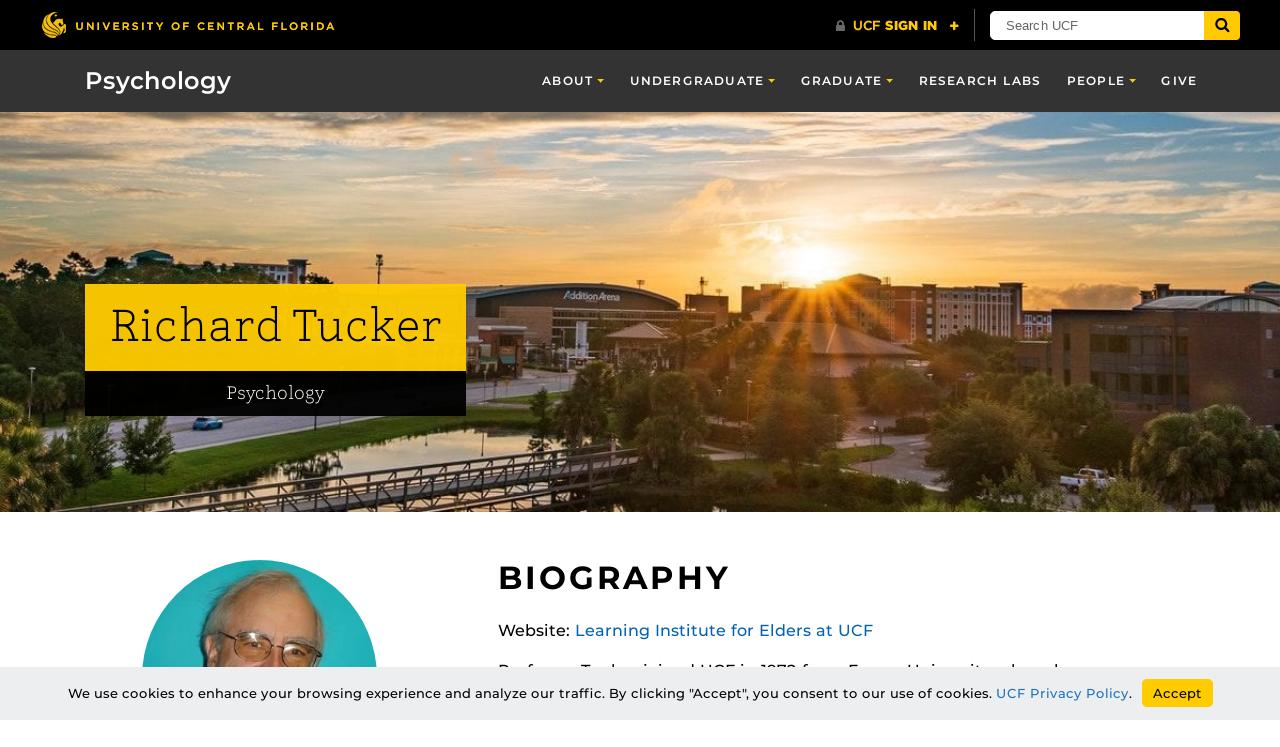

--- FILE ---
content_type: text/html; charset=UTF-8
request_url: https://sciences.ucf.edu/psychology/person/richard-tucker/
body_size: 14671
content:
<!DOCTYPE html>
<html lang="en-us">
	<head>
		<meta name='robots' content='index, follow, max-image-preview:large, max-snippet:-1, max-video-preview:-1' />
	<style>img:is([sizes="auto" i], [sizes^="auto," i]) { contain-intrinsic-size: 3000px 1500px }</style>
	<meta charset="utf-8">
<meta http-equiv="X-UA-Compatible" content="IE=Edge">
<meta name="viewport" content="width=device-width, initial-scale=1, shrink-to-fit=no">

	<!-- This site is optimized with the Yoast SEO plugin v26.1.1 - https://yoast.com/wordpress/plugins/seo/ -->
	<title>Richard Tucker - Psychology</title>
	<link rel="canonical" href="https://sciences.ucf.edu/psychology/person/richard-tucker/" />
	<meta property="og:locale" content="en_US" />
	<meta property="og:type" content="article" />
	<meta property="og:title" content="Richard Tucker - Psychology" />
	<meta property="og:description" content="Website: Learning Institute for Elders at UCF Professor Tucker joined UCF in 1972 from Emory University where he completed his Ph.D. His general interests are in Developmental psychology particularly as related to aging issues. He serves as Director, UCF Initiative on Aging and Longevity. Current specific interests include: characteristics of older Canadians in Florida with focus [&hellip;]" />
	<meta property="og:url" content="https://sciences.ucf.edu/psychology/person/richard-tucker/" />
	<meta property="og:site_name" content="Psychology" />
	<meta property="article:modified_time" content="2024-04-22T20:44:04+00:00" />
	<meta property="og:image" content="https://sciences.ucf.edu/psychology/wp-content/uploads/sites/2/2019/08/Richard-Tucker.jpg" />
	<meta property="og:image:width" content="300" />
	<meta property="og:image:height" content="350" />
	<meta property="og:image:type" content="image/jpeg" />
	<meta name="twitter:card" content="summary_large_image" />
	<meta name="twitter:label1" content="Est. reading time" />
	<meta name="twitter:data1" content="1 minute" />
	<script type="application/ld+json" class="yoast-schema-graph">{"@context":"https://schema.org","@graph":[{"@type":"WebPage","@id":"https://sciences.ucf.edu/psychology/person/richard-tucker/","url":"https://sciences.ucf.edu/psychology/person/richard-tucker/","name":"Richard Tucker - Psychology","isPartOf":{"@id":"https://sciences.ucf.edu/psychology/#website"},"primaryImageOfPage":{"@id":"https://sciences.ucf.edu/psychology/person/richard-tucker/#primaryimage"},"image":{"@id":"https://sciences.ucf.edu/psychology/person/richard-tucker/#primaryimage"},"thumbnailUrl":"https://sciences.ucf.edu/psychology/wp-content/uploads/sites/2/2019/08/Richard-Tucker.jpg","datePublished":"2019-08-16T18:34:38+00:00","dateModified":"2024-04-22T20:44:04+00:00","inLanguage":"en-US","potentialAction":[{"@type":"ReadAction","target":["https://sciences.ucf.edu/psychology/person/richard-tucker/"]}]},{"@type":"ImageObject","inLanguage":"en-US","@id":"https://sciences.ucf.edu/psychology/person/richard-tucker/#primaryimage","url":"https://sciences.ucf.edu/psychology/wp-content/uploads/sites/2/2019/08/Richard-Tucker.jpg","contentUrl":"https://sciences.ucf.edu/psychology/wp-content/uploads/sites/2/2019/08/Richard-Tucker.jpg","width":300,"height":350,"caption":"Richard Tucker"},{"@type":"WebSite","@id":"https://sciences.ucf.edu/psychology/#website","url":"https://sciences.ucf.edu/psychology/","name":"Psychology","description":"","potentialAction":[{"@type":"SearchAction","target":{"@type":"EntryPoint","urlTemplate":"https://sciences.ucf.edu/psychology/?s={search_term_string}"},"query-input":{"@type":"PropertyValueSpecification","valueRequired":true,"valueName":"search_term_string"}}],"inLanguage":"en-US"}]}</script>
	<!-- / Yoast SEO plugin. -->


<link rel='dns-prefetch' href='//sciences.ucf.edu' />
<link rel='dns-prefetch' href='//universityheader.ucf.edu' />
<link rel='dns-prefetch' href='//cdnjs.cloudflare.com' />
<link rel='dns-prefetch' href='//ajax.googleapis.com' />
<link rel='dns-prefetch' href='//use.fontawesome.com' />
<link rel='stylesheet' id='simple-youtube-responsive-css' href='https://sciences.ucf.edu/psychology/wp-content/plugins/simple-youtube-responsive/css/yt-responsive.css?ver=3.2.5' type='text/css' media='all' />
<link rel='stylesheet' id='ucf_events_css-css' href='https://sciences.ucf.edu/psychology/wp-content/plugins/UCF-Events-Modded/static/css/ucf-events.min.css?ver=6.8.3' type='text/css' media='all' />
<link rel='stylesheet' id='ucf_post_list_css-css' href='https://sciences.ucf.edu/psychology/wp-content/plugins/UCF-Post-List-Shortcode/static/css/ucf-post-list.min.css?ver=2.0.8' type='text/css' media='screen' />
<link rel='stylesheet' id='ucf_people_css-css' href='https://sciences.ucf.edu/psychology/wp-content/plugins/ucf-people-cpt-modded/static/css/ucf-people.min.css?ver=6.8.3' type='text/css' media='all' />
<link rel='stylesheet' id='ucf_news_css-css' href='https://sciences.ucf.edu/psychology/wp-content/plugins/ucf-news-modded/static/css/ucf-news.min.css?ver=6.8.3' type='text/css' media='all' />
<link rel='stylesheet' id='Colleges-Theme-css' href='https://sciences.ucf.edu/psychology/wp-content/themes/Colleges-Theme/static/css/style.min.css?ver=6.8.3' type='text/css' media='all' />
<link rel='stylesheet' id='style-css' href='https://sciences.ucf.edu/psychology/wp-content/themes/COS-Child-Theme/style.css?ver=1.0.36' type='text/css' media='all' />
<link rel='stylesheet' id='tablepress-default-css' href='https://sciences.ucf.edu/psychology/wp-content/plugins/tablepress/css/build/default.css?ver=3.2.3' type='text/css' media='all' />
<link rel='stylesheet' id='branda-cookie-notice-front-css' href='https://sciences.ucf.edu/psychology/wp-content/plugins/ultimate-branding/inc/modules/front-end/assets/css/cookie-notice.css?ver=3.4.26' type='text/css' media='all' />
<link rel='stylesheet' id='section-menu-css' href='https://sciences.ucf.edu/psychology/wp-content/plugins/Section-Menus-Shortcode/static/css/section-menu.min.css?ver=1.1.3' type='text/css' media='screen' />
<link rel='stylesheet' id='ucf_social_css-css' href='https://sciences.ucf.edu/psychology/wp-content/plugins/UCF-Social-Plugin/static/css/ucf-social.min.css?ver=4.0.0' type='text/css' media='all' />
<link rel='stylesheet' id='bfa-font-awesome-css' href='https://use.fontawesome.com/releases/v5.15.4/css/all.css?ver=2.0.3' type='text/css' media='all' />
<link rel='stylesheet' id='bfa-font-awesome-v4-shim-css' href='https://use.fontawesome.com/releases/v5.15.4/css/v4-shims.css?ver=2.0.3' type='text/css' media='all' />
<style id='bfa-font-awesome-v4-shim-inline-css' type='text/css'>

			@font-face {
				font-family: 'FontAwesome';
				src: url('https://use.fontawesome.com/releases/v5.15.4/webfonts/fa-brands-400.eot'),
				url('https://use.fontawesome.com/releases/v5.15.4/webfonts/fa-brands-400.eot?#iefix') format('embedded-opentype'),
				url('https://use.fontawesome.com/releases/v5.15.4/webfonts/fa-brands-400.woff2') format('woff2'),
				url('https://use.fontawesome.com/releases/v5.15.4/webfonts/fa-brands-400.woff') format('woff'),
				url('https://use.fontawesome.com/releases/v5.15.4/webfonts/fa-brands-400.ttf') format('truetype'),
				url('https://use.fontawesome.com/releases/v5.15.4/webfonts/fa-brands-400.svg#fontawesome') format('svg');
			}

			@font-face {
				font-family: 'FontAwesome';
				src: url('https://use.fontawesome.com/releases/v5.15.4/webfonts/fa-solid-900.eot'),
				url('https://use.fontawesome.com/releases/v5.15.4/webfonts/fa-solid-900.eot?#iefix') format('embedded-opentype'),
				url('https://use.fontawesome.com/releases/v5.15.4/webfonts/fa-solid-900.woff2') format('woff2'),
				url('https://use.fontawesome.com/releases/v5.15.4/webfonts/fa-solid-900.woff') format('woff'),
				url('https://use.fontawesome.com/releases/v5.15.4/webfonts/fa-solid-900.ttf') format('truetype'),
				url('https://use.fontawesome.com/releases/v5.15.4/webfonts/fa-solid-900.svg#fontawesome') format('svg');
			}

			@font-face {
				font-family: 'FontAwesome';
				src: url('https://use.fontawesome.com/releases/v5.15.4/webfonts/fa-regular-400.eot'),
				url('https://use.fontawesome.com/releases/v5.15.4/webfonts/fa-regular-400.eot?#iefix') format('embedded-opentype'),
				url('https://use.fontawesome.com/releases/v5.15.4/webfonts/fa-regular-400.woff2') format('woff2'),
				url('https://use.fontawesome.com/releases/v5.15.4/webfonts/fa-regular-400.woff') format('woff'),
				url('https://use.fontawesome.com/releases/v5.15.4/webfonts/fa-regular-400.ttf') format('truetype'),
				url('https://use.fontawesome.com/releases/v5.15.4/webfonts/fa-regular-400.svg#fontawesome') format('svg');
				unicode-range: U+F004-F005,U+F007,U+F017,U+F022,U+F024,U+F02E,U+F03E,U+F044,U+F057-F059,U+F06E,U+F070,U+F075,U+F07B-F07C,U+F080,U+F086,U+F089,U+F094,U+F09D,U+F0A0,U+F0A4-F0A7,U+F0C5,U+F0C7-F0C8,U+F0E0,U+F0EB,U+F0F3,U+F0F8,U+F0FE,U+F111,U+F118-F11A,U+F11C,U+F133,U+F144,U+F146,U+F14A,U+F14D-F14E,U+F150-F152,U+F15B-F15C,U+F164-F165,U+F185-F186,U+F191-F192,U+F1AD,U+F1C1-F1C9,U+F1CD,U+F1D8,U+F1E3,U+F1EA,U+F1F6,U+F1F9,U+F20A,U+F247-F249,U+F24D,U+F254-F25B,U+F25D,U+F267,U+F271-F274,U+F279,U+F28B,U+F28D,U+F2B5-F2B6,U+F2B9,U+F2BB,U+F2BD,U+F2C1-F2C2,U+F2D0,U+F2D2,U+F2DC,U+F2ED,U+F328,U+F358-F35B,U+F3A5,U+F3D1,U+F410,U+F4AD;
			}
		
</style>
<script type="text/javascript" src="//universityheader.ucf.edu/bar/js/university-header.js?use-1200-breakpoint=1&amp;ver=6.8.3&#039; id=&#039;ucfhb-script&#039; id=&#039;ucfhb-script" id="ucfhb-script-js"></script>
<script type="text/javascript" src="https://ajax.googleapis.com/ajax/libs/jquery/3.6.0/jquery.min.js" id="jquery-js"></script>
<link rel="https://api.w.org/" href="https://sciences.ucf.edu/psychology/wp-json/" /><link rel="EditURI" type="application/rsd+xml" title="RSD" href="https://sciences.ucf.edu/psychology/xmlrpc.php?rsd" />
<link rel="alternate" title="oEmbed (JSON)" type="application/json+oembed" href="https://sciences.ucf.edu/psychology/wp-json/oembed/1.0/embed?url=https%3A%2F%2Fsciences.ucf.edu%2Fpsychology%2Fperson%2Frichard-tucker%2F" />
<link rel="alternate" title="oEmbed (XML)" type="text/xml+oembed" href="https://sciences.ucf.edu/psychology/wp-json/oembed/1.0/embed?url=https%3A%2F%2Fsciences.ucf.edu%2Fpsychology%2Fperson%2Frichard-tucker%2F&#038;format=xml" />
<link rel="shortcut icon" href="https://sciences.ucf.edu/psychology/wp-content/themes/Colleges-Theme/favicon.ico" />
		<style>
		.alignleft,
		.alignleft.float-right,
		.alignleft.mx-auto.d-block {
			float: left !important;
		}

		.aligncenter,
		.aligncenter.float-left,
		.aligncenter.float-right {
			display: block;
			float: none !important;
			margin-left: auto;
			margin-right: auto;
		}

		.alignright,
		.alignright.float-left,
		.alignright.mx-auto.d-block {
			float: right !important;
		}

		.alignnone,
		.alignnone.float-left,
		.alignnone.mx-auto.d-block,
		.alignnone.float-right {
			display: inline-block !important;
			float: none !important;
		}
		</style>
				<style type="text/css" id="wp-custom-css">
			@media (min-width: 576px){
	.home .header-content{
		padding: 15rem 0 0;
	}
}
.ucf-news.modern .ucf-news-item-title {
	font-weight: 700;
	font-size: 18px;
}
.ucf-news.modern .ucf-news-section-title {
	display: none;
}
.ucf-news.modern .ucf-news-item {
	margin-bottom:0;
}
li { word-wrap: break-word; }

.bg-dark-gray {
	background-color: #282828;
}
.bg-dark-gray p a {
	color: #4bbcde;
}
hr {
	margin-top: 2rem;
	margin-bottom: 1.9rem;
	max-width: 80%;
	border-width: 2px;
	border-color: #ffc904;
}
.single-person hr {
	border-color: rgba(0,0,0,.1);
}
/* Enter Your Custom CSS Here */
#people_list .figureContainer {
	padding-bottom: 100%;
}

/* The chair wants to remove the people tabs 
.single-person .nav-tabs,
.single-person .tab-content {
	display:none;
}
*/

#ucfhb-inner {
	max-width: 1140px;
	width: 100% !important;
}		</style>
		<style type="text/css" id="branda-cookie-notice-css">
#branda-cookie-notice {
	color: #000000;
	background-color: #eceeef;
}
#branda-cookie-notice a,
#branda-cookie-notice a:link {
	color: #1e73be;
}
#branda-cookie-notice a:visited {
	color: #1e73be;
}
#branda-cookie-notice a:hover {
	color: #0f5784;
}
#branda-cookie-notice a:active {
	color: #1e73be;
}
#branda-cookie-notice a:focus {
	color: #1e73be;
}
#branda-cookie-notice .button,
#branda-cookie-notice .button:link {
	color: #000000;
	border-color: #ffcc00;
	background-color: #ffcc00;
	border-style: solid;
	border-width: 1px;
	-webkit-border-radius: 5px;
	-moz-border-radius: 5px;
	border-radius: 5px;
}
#branda-cookie-notice .button:visited {
}
#branda-cookie-notice .button:hover {
	color: #383838;
	border-color: #e0b400;
	background-color: #e0b400;
}
#branda-cookie-notice .button:active {
	color: #000000;
	border-color: #ffcc00;
	background-color: #ffcc00;
}
#branda-cookie-notice .button:focus {
	color: #000000;
	border-color: #ffcc00;
	background-color: #ffcc00;
}
</style>
	</head>
	<body ontouchstart class="wp-singular person-template-default single single-person postid-5575 wp-theme-Colleges-Theme wp-child-theme-COS-Child-Theme">
				<header class="site-header">
					<nav class="navbar navbar-toggleable-md navbar-inverse site-navbar" role="navigation">
			<div class="container">
								<a href="https://sciences.ucf.edu/psychology" class="navbar-brand">
					Psychology				</a>
								<button class="navbar-toggler collapsed" type="button" data-toggle="collapse" data-target="#header-menu" aria-controls="header-menu" aria-expanded="false" aria-label="Toggle navigation">
					<span class="navbar-toggler-icon"></span>
				</button>
				<div id="header-menu" class="collapse navbar-collapse"><ul id="menu-main-menu" class="nav navbar-nav ml-md-auto"><li id="menu-item-3847" class="menu-item menu-item-type-post_type menu-item-object-page menu-item-has-children menu-item-3847 nav-item dropdown"><a href="https://sciences.ucf.edu/psychology/about-us/" class="nav-link dropdown-toggle" data-toggle="dropdown">About</a>
<div class="dropdown-menu">
<a href="https://sciences.ucf.edu/psychology/about-us" class="dropdown-item">Overview</a><a href="https://sciences.ucf.edu/psychology/about-us/#mission" class="dropdown-item">Mission</a><a href="https://sciences.ucf.edu/psychology/campuses/" class="dropdown-item">Regional Campuses</a><a href="https://sciences.ucf.edu/psychology/about-us/news/" class="dropdown-item">News</a></div>
<li id="menu-item-3810" class="menu-item menu-item-type-post_type menu-item-object-page menu-item-has-children menu-item-3810 nav-item dropdown"><a href="https://sciences.ucf.edu/psychology/undergraduate/" class="nav-link dropdown-toggle" data-toggle="dropdown">Undergraduate</a>
<div class="dropdown-menu">
<a href="https://sciences.ucf.edu/psychology/undergraduate/" class="dropdown-item">Programs</a><a href="https://www.ucf.edu/online/degree/psychology-b-s/" class="dropdown-item">Online Degree Completion</a><a href="https://sciences.ucf.edu/psychology/advising/" class="dropdown-item">Advising</a><a href="http://guides.ucf.edu/psychology" class="dropdown-item">Psychology Library Guide</a><a href="https://sciences.ucf.edu/psychology/careers/" class="dropdown-item">Psychology Careers</a><a href="https://sciences.ucf.edu/psychology/internships/" class="dropdown-item">Internships</a><a href="https://sciences.ucf.edu/psychology/undergraduate/organizations/" class="dropdown-item">Student Organizations</a><a href="https://sciences.ucf.edu/psychology/undergraduate/faq/" class="dropdown-item">Frequently Asked Questions</a><a href="https://sciences.ucf.edu/psychology/undergraduate-advising/opportunities-in-psychology/undergraduate-research/" class="dropdown-item">Undergraduate Research</a><a href="https://sciences.ucf.edu/psychology/undergraduate/research-participation/" class="dropdown-item">Research Participation (Sona Credits)</a></div>
<li id="menu-item-3815" class="menu-item menu-item-type-post_type menu-item-object-page menu-item-has-children menu-item-3815 nav-item dropdown"><a href="https://sciences.ucf.edu/psychology/graduate/" class="nav-link dropdown-toggle" data-toggle="dropdown">Graduate</a>
<div class="dropdown-menu">
<a href="https://applynow.graduate.ucf.edu/apply/#/" class="dropdown-item">Apply Now!</a><a href="https://sciences.ucf.edu/psychology/graduate/" class="dropdown-item">Programs</a><a href="https://sciences.ucf.edu/psychology/graduate/ma-clinical/" class="dropdown-item">M.A. Clinical Psychology</a><a href="https://sciences.ucf.edu/psychology/graduate/ms-io/" class="dropdown-item">M.S. Industrial &#038; Organizational Psychology</a><a href="https://sciences.ucf.edu/psychology/graduate/ph-d-clinical/" class="dropdown-item">Ph.D. Clinical Psychology</a><a href="https://sciences.ucf.edu/psychology/graduate/ph-d-human-factors-and-cognitive-psychology/" class="dropdown-item">Ph.D. Human Factors &#038; Cognitive Psychology</a><a href="https://sciences.ucf.edu/psychology/graduate/ph-d-io/" class="dropdown-item">Ph.D. Industrial &#038; Organizational Psychology</a><a href="https://sciences.ucf.edu/psychology/graduate/forms/" class="dropdown-item">Forms</a><a href="https://sciences.ucf.edu/psychology/graduate/research/" class="dropdown-item">Research</a><a href="https://sciences.ucf.edu/psychology/graduate/faq/" class="dropdown-item">Frequently Asked Questions</a></div>
<li id="menu-item-5909" class="menu-item menu-item-type-post_type menu-item-object-page menu-item-5909 nav-item"><a href="https://sciences.ucf.edu/psychology/research/laboratories/" class="nav-link">Research Labs</a><li id="menu-item-6562" class="menu-item menu-item-type-post_type menu-item-object-page menu-item-has-children menu-item-6562 nav-item dropdown"><a href="https://sciences.ucf.edu/psychology/people/" class="nav-link dropdown-toggle" data-toggle="dropdown">People</a>
<div class="dropdown-menu">
<a href="https://sciences.ucf.edu/psychology/people/" class="dropdown-item">View All Faculty</a><a href="https://sciences.ucf.edu/psychology/people/undergraduate-program/" class="dropdown-item">Undergraduate Faculty</a><a href="https://sciences.ucf.edu/psychology/people/graduate-progfram/" class="dropdown-item">Faculty by Graduate Program</a><a href="https://sciences.ucf.edu/psychology/people/faculty-by-campus/" class="dropdown-item">Faculty by Regional Campus</a><a href="https://sciences.ucf.edu/psychology/people/current-ms-students/" class="dropdown-item">Current M.S. Students</a><a href="https://sciences.ucf.edu/psychology/people/current-phd-students/" class="dropdown-item">Current Ph.D. Students</a><a href="https://sciences.ucf.edu/psychology/people/staff/" class="dropdown-item">Staff</a></div>
<li id="menu-item-7144" class="menu-item menu-item-type-post_type menu-item-object-page menu-item-7144 nav-item"><a href="https://sciences.ucf.edu/psychology/give/" class="nav-link">Give</a></ul></div>			</div>
		</nav>
			<div class="header-media header-media-content-block header-media-short media-background-container mb-0 d-flex flex-column">
					<picture class="media-background-picture ">
				<source srcset="https://sciences.ucf.edu/psychology/wp-content/uploads/sites/2/2019/08/Addition-Financial-Arena-400.jpg" media="(min-width: 1600px)">
			

		
				<source srcset="https://sciences.ucf.edu/psychology/wp-content/uploads/sites/2/2019/08/Addition-Financial-Arena-400-1199x400.jpg" media="(min-width: 992px)">
		
				<source srcset="https://sciences.ucf.edu/psychology/wp-content/uploads/sites/2/2019/08/Addition-Financial-Arena-400-991x400.jpg" media="(min-width: 768px)">
		
				<source srcset="https://sciences.ucf.edu/psychology/wp-content/uploads/sites/2/2019/08/Addition-Financial-Arena-400-767x400.jpg" media="(min-width: 576px)">
		
				<source srcset="https://sciences.ucf.edu/psychology/wp-content/uploads/sites/2/2019/08/Addition-Financial-Arena-575.jpg" media="(max-width: 575px)">
		
		<img class="media-background object-fit-cover" src="https://sciences.ucf.edu/psychology/wp-content/uploads/sites/2/2019/08/Addition-Financial-Arena-400.jpg" alt="">
	</picture>
			<div class="header-content">

				<div class="container d-flex align-items-center align-items-sm-end">
		<div class="row no-gutters w-100">
			<div class="col-xl-6 col-lg-8 col-md-10">
				<div class="header-title-wrapper">
										<strong class="h1 d-block header-title">Richard Tucker</strong>
					
										<p class="header-subtitle">Psychology</p>
					
									</div>
			</div>
		</div>
	</div>

			</div>
		</div>
		</header>
		<main id="main" class="site-main">

<article class="publish post-list-item">
	<div class="container my-5">
		<div class="row">
			<div class="col-md-4 mb-5">

				<aside class="person-contact-container">

					<div class="mb-4">
								<div class="media-background-container person-photo mx-auto rounded-circle">
			<img src="https://sciences.ucf.edu/psychology/wp-content/uploads/sites/2/2019/08/Richard-Tucker.jpg" alt="" title="" class="media-background object-fit-cover">
		</div>
						</div>

					<h1 class="h5 person-title text-center mb-2">
						Richard Tucker					</h1>

										<div class="person-job-title text-center mb-4">Professor Emeritus</div>
					
						<div class="row mt-3 mb-5">
				<div class="col-md offset-md-0 col-8 offset-2 my-1">
			<a href="mailto:Richard.Tucker@ucf.edu" class="btn btn-primary btn-block">Email</a>
		</div>
						<div class="col-md offset-md-0 col-8 offset-2 my-1">
			<a href="tel:" class="btn btn-primary btn-block">Phone</a>
		</div>
			</div>

															
						<div class="row">
		<div class="col-xl-4 col-md-12 col-sm-4 person-label">
			Office
		</div>
		<div class="col-xl-8 col-md-12 col-sm-8 person-attr">
						<span>
				PSY 340 (Orlando)			</span>
					</div>
	</div>
	<hr class="my-2">
						<div class="row">
		<div class="col-xl-4 col-md-12 col-sm-4 person-label">
			E-mail
		</div>
		<div class="col-xl-8 col-md-12 col-sm-8 person-attr">
			<a href="mailto:Richard.Tucker@ucf.edu" class="person-email">
				Richard.Tucker@ucf.edu			</a>
		</div>
	</div>
	<hr class="my-2">
						<div class="row">
		<div class="col-xl-4 col-md-12 col-sm-4 person-label">
			Phone
		</div>
		<div class="col-xl-8 col-md-12 col-sm-8 person-attr">
			<ul class="list-unstyled mb-0">
						</ul>
		</div>
	</div>
	<hr class="my-2">
					
				</aside>

			</div>

			<div class="col-lg-7 col-md-8 pl-md-5">

				<section class="person-content">
						<h2 class="person-subheading">Biography</h2>

					<p>Website: <a href="http://life.ucf.edu/">Learning Institute for Elders at UCF</a></p>
<p>Professor Tucker joined UCF in 1972 from Emory University where he completed his Ph.D. His general interests are in Developmental psychology particularly as related to aging issues. He serves as Director, UCF Initiative on Aging and Longevity. Current specific interests include: characteristics of older Canadians in Florida with focus on health care needs and utilization; the effects of respite care on care givers for those with Alzheimer’s disease; and general issues in clinical geropsychology.</p>
							<ul class="nav nav-tabs flex-column flex-sm-row" role="tablist"><li class="nav-item"><a class="nav-link flex-sm-fill active" href="#news" data-toggle="tab" role="tab" aria-controls="news">News</a></li><li class="nav-item"><a class="nav-link flex-sm-fill " href="#office_hours" data-toggle="tab" role="tab" aria-controls="office_hours">Office Hours</a></li></ul>
		<div class="tab-content "><div class="tab-pane fade active show" role="tabpanel" id="news" aria-expanded="true"><h3>In the News</h3>		<div class="ucf-news modern">
			<div class="ucf-news-item">
			<a href="https://sciences.ucf.edu/news/cornerstone-member-of-the-ucf-family-celebrates-retirement/">
							<div class="ucf-news-thumbnail">
					<img src="https://sciences.ucf.edu/news/wp-content/uploads/sites/29/2014/06/JackMcGuire1-e1403891280707-150x150.jpg" class="ucf-news-thumbnail-image" alt="Portrait of an elderly man with glasses, wearing a green sweater over a collared shirt against a gray background.">
				</div>
							<div class="ucf-news-item-content">
					<div class="ucf-news-section">
						<span class="ucf-news-section-title">COS News</span>
					</div>
					<div class="ucf-news-item-details">
						<p class="ucf-news-item-title">Cornerstone Member of the UCF Family Celebrates Retirement</p>
						<p class="ucf-news-item-excerpt">This year, after 42 years of service, the College of Sciences&#8217; esteemed Associate Dean, Dr. John M. &#8220;Jack&#8221; McGuire, will retire. In honor of his&hellip;</p>
					</div>
				</div>
			</a>
		</div>
			</div>
	</div><div class="tab-pane fade " aria-expanded="false" role="tabpanel" id="office_hours" ><h3>Office Hours</h3><div class="col-sm-12 person-label">Office hours are by appointment only</div></div></div>
										</section>

			</div>
		</div>

		
			</div>
</article>

		</main>
		<footer class="site-footer bg-inverse">
			<div class="container">
						<div class="row">
			<div class="col-lg-4">
				<section class="primary-footer-section-left">
					<h2 class="h5 text-primary mb-2 text-transform-none">Psychology</h2>
						<address class="address">
		Building 99<br />
4111 Pictor Lane<br />
Orlando, FL 32816-1360<br />
<br />
<i class="fa fa-envelope fa-1" aria-hidden="true"></i>  <a href="psyinfo@ucf.edu">psyinfo@ucf.edu</a><br />
<i class="fa fa-phone fa-1" aria-hidden="true"></i>   <a href="tel:4078234344">407-823-4601</a><br />
<i class="fa fa-fax fa-1" aria-hidden="true"></i>  407-823-5862	</address>
								<div class="ucf-social-icons">
						<a class="ucf-social-link btn-facebook md grey" target="_blank" href="https://www.facebook.com/UCFPsychology/">
				<svg class="ucf-social-icon" height="80px" width="80px" aria-hidden="true">
					<use href="#ucf-social-icons--facebook" />
				</svg>
				<span class="sr-only">Like us on Facebook</span>
			</a>
							<a class="ucf-social-link btn-twitter md grey" target="_blank" href="https://x.com/UCFPsychology">
				<svg class="ucf-social-icon" height="80px" width="80px" aria-hidden="true">
					<use href="#ucf-social-icons--twitter" />
				</svg>
				<span class="sr-only">Follow us on Twitter</span>
			</a>
							<a class="ucf-social-link btn-instagram md grey" target="_blank" href="https://www.instagram.com/ucf.psychology">
				<svg class="ucf-social-icon" height="80px" width="80px" aria-hidden="true">
					<use href="#ucf-social-icons--instagram" />
				</svg>
				<span class="sr-only">Find us on Instagram</span>
			</a>
							<a class="ucf-social-link btn-linkedin md grey" target="_blank" href="https://www.linkedin.com/company/ucf-psychology">
				<svg class="ucf-social-icon" height="80px" width="80px" aria-hidden="true">
					<use href="#ucf-social-icons--linkedin" />
				</svg>
				<span class="sr-only">View our LinkedIn page</span>
			</a>
									</div>
					</section>
			</div>
			<div class="col-lg-4">
				<section class="primary-footer-section-center"></section>
			</div>
			<div class="col-lg-4">
				<section class="primary-footer-section-right"></section>
			</div>
		</div>
		<div class="row">
			<div class="col-lg-12">
				<section class="primary-footer-section-bottom footer-cols">
					<h2 class="h5 text-primary mb-2 text-transform-none"><a href="https://sciences.ucf.edu">COLLEGE OF SCIENCES</a>, UCF</h2>
					<div class="menu-footer-menu-container"><ul id="footer-menu" class="menu list-unstyled list-inline text-center"><li id="menu-item-5682" class="menu-item menu-item-type-custom menu-item-object-custom menu-item-5682"><a href="https://sciences.ucf.edu/anthropology">Anthropology</a></li>
<li id="menu-item-5683" class="menu-item menu-item-type-custom menu-item-object-custom menu-item-5683"><a href="https://sciences.ucf.edu/biology">Biology</a></li>
<li id="menu-item-5684" class="menu-item menu-item-type-custom menu-item-object-custom menu-item-5684"><a href="https://sciences.ucf.edu/chemistry">Chemistry</a></li>
<li id="menu-item-5686" class="menu-item menu-item-type-custom menu-item-object-custom menu-item-5686"><a href="https://communication.ucf.edu">Nicholson School of Communication &#038; Media</a></li>
<li id="menu-item-5687" class="menu-item menu-item-type-custom menu-item-object-custom menu-item-5687"><a href="https://sciences.ucf.edu/physics">Physics</a></li>
<li id="menu-item-5688" class="menu-item menu-item-type-custom menu-item-object-custom menu-item-home menu-item-5688"><a href="https://sciences.ucf.edu/psychology">Psychology</a></li>
<li id="menu-item-9712" class="menu-item menu-item-type-custom menu-item-object-custom menu-item-9712"><a href="https://sciences.ucf.edu/sdmss">School of Data, Mathematical, &#038; Statistical Sciences</a></li>
<li id="menu-item-5689" class="menu-item menu-item-type-custom menu-item-object-custom menu-item-5689"><a href="https://sciences.ucf.edu/politics">School of Politics, Security, &#038; International Affairs</a></li>
<li id="menu-item-5690" class="menu-item menu-item-type-custom menu-item-object-custom menu-item-5690"><a href="https://sciences.ucf.edu/sociology">Sociology</a></li>
</ul></div>					<span class="ucf-footer-address">© <a class="mr-2" href="https://www.ucf.edu/">University of Central Florida</a>|<a claSs="ml-2" href="https://www.ucf.edu/internet-privacy-policy/">Privacy Notice</a></span>
				</section>
			</div>
		</div>
				</div>
		</footer>
		<svg id="ucf-social-icons" style="display:none;">
    <defs>
        <symbol id="ucf-social-icons--facebook" viewBox="0 0 43.08 80">
            <path fill="currentColor" d="M40.2540352,45 L42.4878396,30.521875 L28.5210639,30.521875 L28.5210639,21.1265625 C28.5210639,17.165625 30.4721083,13.3046875 36.727389,13.3046875 L43.0769231,13.3046875 L43.0769231,0.978125 C43.0769231,0.978125 37.3149016,0 31.8057932,0 C20.3037426,0 12.785467,6.934375 12.785467,19.4875 L12.785467,30.521875 L0,30.521875 L0,45 L12.785467,45 L12.785467,80 L28.5210639,80 L28.5210639,45 L40.2540352,45 Z"></path>
        </symbol>
        <symbol id="ucf-social-icons--twitter" viewBox="0 0 99 80">
            <path fill="currentColor" d="M88.8238431,19.9374274 C88.8866851,20.8123856 88.8866851,21.6875362 88.8866851,22.5624944 C88.8866851,49.2498743 68.4711425,80 31.1574713,80 C19.6618249,80 8.98293157,76.6873559 0,70.937603 C1.63331302,71.1249841 3.20359064,71.1875086 4.8997457,71.1875086 C14.3850269,71.1875086 23.1167837,68.0001058 30.0895433,62.5625906 C21.1694538,62.3750171 13.6941511,56.5625473 11.1185942,48.5624896 C12.3750483,48.7498707 13.6313091,48.8749197 14.9506053,48.8749197 C16.7722511,48.8749197 18.5940902,48.6248217 20.2900519,48.187535 C10.9931035,46.3123772 4.02015047,38.1874629 4.02015047,28.3749642 L4.02015047,28.1250586 C6.72119813,29.6250694 9.86233345,30.5625522 13.1914148,30.6874088 C7.72628409,27.0623345 4.14583455,20.8749101 4.14583455,13.8748596 C4.14583455,10.1249288 5.15072715,6.68742801 6.90972426,3.68740636 C16.8977418,15.9373985 31.9111891,23.9372639 48.7460889,24.8124145 C48.432072,23.3124037 48.2435459,21.7500607 48.2435459,20.1875254 C48.2435459,9.06239704 57.2893195,0 68.5335978,0 C74.3755874,0 79.652192,2.43749354 83.358519,6.3749979 C87.9440545,5.50003968 92.3412572,3.81245536 96.2361103,1.50001082 C94.728288,6.18761678 91.5246974,10.1251211 87.3160208,12.6249468 C91.3992066,12.1876601 95.3567084,11.0624115 99,9.50006854 C96.236497,13.499905 92.7813448,17.0622624 88.8238431,19.9374274 Z"></path>
        </symbol>
        <symbol id="ucf-social-icons--youtube" viewBox="0 0 114 80">
            <path fill="currentColor" d="M57.8198184,0.000923665833 C60.479898,0.00964584708 69.2214891,0.0619789346 78.3577166,0.37597746 L79.5777196,0.419413683 C88.5342354,0.749597896 97.6264015,1.33921256 101.538105,2.3920959 C106.442868,3.7089709 110.305811,7.58938756 111.616906,12.5164709 C112.419312,15.5246814 112.951433,19.6337392 113.304314,23.7607015 L113.3684,24.5344523 C113.926678,31.4953393 113.990742,38.3144714 113.998094,39.7878537 L113.998972,40.025161 C113.998997,40.0372511 113.999014,40.0473757 113.999025,40.0555019 L113.999025,40.1045232 C113.999014,40.1126494 113.998997,40.1227741 113.998972,40.1348642 L113.998094,40.3721714 C113.990742,41.8455537 113.926678,48.6646858 113.3684,55.6255728 L113.304314,56.3993236 C112.951433,60.5262859 112.419312,64.6353437 111.616906,67.6435542 C110.305811,72.5706376 106.442868,76.2893876 101.538105,77.6062626 C97.9819274,78.5634292 90.1444425,79.1377292 82.0196847,79.4823092 L80.7993157,79.5322925 C70.4163532,79.9428308 59.8910326,79.9923786 57.5016761,79.9983585 L57.2586108,79.9988801 C57.2245223,79.9989399 57.1936867,79.9989878 57.1661663,79.9990261 L56.8319277,79.9990261 C56.8044073,79.9989878 56.7735717,79.9989399 56.7394832,79.9988801 L56.4964179,79.9983585 C54.1070614,79.9923786 43.5817408,79.9428308 33.1987783,79.5322925 L31.9784093,79.4823092 C23.8536515,79.1377292 16.0161666,78.5634292 12.4599888,77.6062626 C7.55522553,76.2893876 3.69228346,72.5706376 2.38118765,67.6435542 C1.65400788,64.9173634 1.14880929,61.2870588 0.797829227,57.5586674 L0.727390936,56.7861409 C0.716010562,56.6572413 0.704808006,56.5282912 0.693780491,56.3993236 L0.629693649,55.6255728 C0.0817547614,48.7935911 0.00989392371,42.0981627 0.000469551561,40.4594927 L0.000469551561,39.7005324 C0.00989392371,38.0618624 0.0817547614,31.366434 0.629693649,24.5344523 L0.693780491,23.7607015 C0.704808006,23.6317339 0.716010562,23.5027838 0.727390936,23.3738843 L0.797829227,22.6013578 C1.14880929,18.8729663 1.65400788,15.2426617 2.38118765,12.5164709 C3.69228346,7.58938756 7.55522553,3.70917923 12.4599888,2.3920959 C16.3717844,1.33921256 25.4639615,0.749597896 34.4204608,0.419413683 L35.6404614,0.37597746 C44.7766696,0.0619789346 53.5182152,0.00964584708 56.1782802,0.000923665833 Z M45.3398754,23.1627209 L45.3398754,56.9973042 L75.1352114,40.0804292 L45.3398754,23.1627209 Z"></path>
        </symbol>
        <symbol id="ucf-social-icons--linkedin" viewBox="0 0 80 80">
            <path fill="currentColor" d="M17.9071429,80 L1.32142857,80 L1.32142857,26.5880934 L17.9071429,26.5880934 L17.9071429,80 Z M9.60535714,19.3022165 C4.30178571,19.3022165 0,14.9092613 0,9.60557143 C0,4.30056079 4.30046493,-2.84217094e-14 9.60535714,-2.84217094e-14 C14.9102494,-2.84217094e-14 19.2107143,4.30056079 19.2107143,9.60557143 C19.2107143,14.9092613 14.9071429,19.3022165 9.60535714,19.3022165 Z M79.9821429,80 L63.4321429,80 L63.4321429,53.9994196 C63.4321429,47.8028527 63.3071429,39.8562467 54.8089286,39.8562467 C46.1857143,39.8562467 44.8642857,46.5885399 44.8642857,53.552981 L44.8642857,80 L28.2964286,80 L28.2964286,26.5880934 L44.2035714,26.5880934 L44.2035714,33.8739703 L44.4357143,33.8739703 C46.65,29.6774481 52.0589286,25.2487778 60.1285714,25.2487778 C76.9142857,25.2487778 80,36.302596 80,50.6600593 L80,80 L79.9821429,80 Z"></path>
        </symbol>
        <symbol id="ucf-social-icons--linkedin-sq" viewBox="0 0 80 80">
            <path fill="currentColor" d="M74.2857143,0 C77.4285714,0 80,2.58928571 80,5.76785714 L80,5.76785714 L80,74.2321429 C80,77.4107143 77.4285714,80 74.2857143,80 L74.2857143,80 L5.69642857,80 C2.55357143,80 0,77.4107143 0,74.2321429 L0,74.2321429 L0,5.76785714 C0,2.58928571 2.55357143,0 5.69642857,0 L5.69642857,0 Z M24.1964286,30.3928571 L12.3214286,30.3928571 L12.3214286,68.5714286 L24.1964286,68.5714286 L24.1964286,30.3928571 Z M54.3928571,29.4464286 C48.625,29.4464286 44.75,32.6071429 43.1607143,35.6071429 L43.1607143,35.6071429 L43,35.6071429 L43,30.3928571 L31.625,30.3928571 L31.625,68.5714286 L43.4821429,68.5714286 L43.4828995,49.437645 C43.5140339,44.5421529 44.5282258,39.875 50.6071429,39.875 C56.4858277,39.875 56.7561593,45.2154915 56.7673987,49.5746208 L56.7678571,68.5714286 L68.625,68.5714286 L68.625,47.6428571 C68.625,37.3571429 66.3928571,29.4464286 54.3928571,29.4464286 Z M18.25,11.4285714 C14.4464286,11.4285714 11.375,14.5178571 11.375,18.3035714 C11.375,22.0892857 14.4464286,25.1785714 18.25,25.1785714 C22.0535714,25.1785714 25.125,22.1071429 25.125,18.3035714 C25.125,14.5178571 22.0357143,11.4285714 18.25,11.4285714 Z"></path>
        </symbol>
        <symbol id="ucf-social-icons--tiktok" viewBox="0 0 68 80">
            <path fill="currentColor" d="M67.9886748,32.3665645 C67.3393426,32.4300868 66.6874423,32.4633773 66.0350585,32.4663293 C58.8792773,32.467335 52.2052892,28.8361375 48.2854645,22.8090928 L48.2854645,55.6944345 C48.2854645,69.1180277 37.4763952,80 24.1427322,80 C10.8090694,80 0,69.1180277 0,55.6944345 C0,42.2708415 10.8090694,31.388869 24.1427322,31.388869 C24.6467086,31.388869 25.1393597,31.434476 25.6348419,31.4658305 L25.6348419,43.4433123 C25.1393597,43.3834532 24.6523713,43.2922397 24.1427322,43.2922397 C17.3375135,43.2922397 11.8207936,48.8461677 11.8207936,55.697285 C11.8207936,62.5484022 17.3375135,68.1023302 24.1427322,68.1023302 C30.9492444,68.1023302 36.9601533,62.7036272 36.9601533,55.8512078 L37.079069,0 L48.4610069,0 C49.5342819,10.2755927 57.7642877,18.3017717 68,19.0550844 L68,32.3665645"></path>
        </symbol>
        <symbol id="ucf-social-icons--instagram" viewBox="0 0 80 80">
            <path fill="currentColor" d="M40.0081449,19.4882316 C51.3589536,19.4882316 60.5145588,28.6458797 60.5145588,39.9992212 C60.5145588,51.3525627 51.3589536,60.5102108 40.0081449,60.5102108 C28.6573362,60.5102108 19.5017311,51.3525627 19.5017311,39.9992212 C19.5017311,28.6458797 28.6573362,19.4882316 40.0081449,19.4882316 Z M40.0081449,26.6644002 C32.6551053,26.6644002 26.6762989,32.6445408 26.6762989,39.9992212 C26.6762989,47.3539015 32.6729525,53.3340421 40.0081449,53.3340421 C47.3433374,53.3340421 53.339991,47.3539015 53.339991,39.9992212 C53.339991,32.6445408 47.3611845,26.6644002 40.0081449,26.6644002 Z M66.1364216,18.6492268 C66.1364216,21.3090505 63.9947596,23.4333392 61.3533764,23.4333392 C58.6941461,23.4333392 56.5703312,21.2911993 56.5703312,18.6492268 C56.5703312,16.0072542 58.7119932,13.8651143 61.3533764,13.8651143 C63.9947596,13.8651143 66.1364216,16.0072542 66.1364216,18.6492268 Z M41.0406874,-1.26417973e-15 C47.2837149,0.00934590126 53.3709887,0.102804914 56.4989425,0.280377038 C62.9060814,0.601698024 68.5814857,2.06549363 73.2574478,6.7424991 C77.951257,11.4195046 79.4147261,17.0961753 79.7181282,23.5047439 C80.0929191,30.1096753 80.0929191,49.8887671 79.7181282,56.4936985 C79.3968789,62.902267 77.9334099,68.5789378 73.2574478,73.2559433 C68.5814857,77.9507999 62.9060814,79.4145955 56.4989425,79.7180653 C49.8954846,80.0929398 30.1029581,80.0929398 23.4995002,79.7180653 C17.0923613,79.3967443 11.4348042,77.9329487 6.74099491,73.2559433 C2.04718565,68.5789378 0.583716608,62.902267 0.280314489,56.4936985 C0.102781979,53.3650468 0.00934381629,47.2764146 -5.50393064e-14,41.031994 L-5.5035837e-14,38.9485972 C0.00934381629,32.7041766 0.102781979,26.6155444 0.280314489,23.4868927 C0.601563791,17.0783242 2.04718565,11.4016534 6.74099491,6.72464793 C11.4348042,2.04764246 17.1102085,0.583846858 23.4995002,0.280377038 C26.6274539,0.102804914 32.7147278,0.00934590126 38.9577553,-1.36869682e-15 Z M40.0081449,7.20662941 C34.1899631,7.20662941 21.6969347,6.72464793 16.4320155,8.81323434 C12.9161204,10.2234764 10.2211957,12.9190025 8.82911538,16.417831 C6.7588421,21.6660738 7.22286887,34.1797411 7.22286887,39.9992212 L7.22221703,40.3880751 C7.20313238,46.3585809 6.78638884,58.4289977 8.82911538,63.5806113 C10.2390429,67.097291 12.9339676,69.7928171 16.4320155,71.185208 C21.6790875,73.2559433 34.1899631,72.7918129 40.0081449,72.7918129 C45.8263268,72.7918129 58.3193552,73.2737944 63.5842743,71.185208 C67.1001695,69.7749659 69.7950942,67.0794399 71.1871745,63.5806113 C73.275295,58.3323686 72.793421,45.8187013 72.793421,39.9992212 C72.793421,34.1797411 73.275295,21.683925 71.1871745,16.417831 C69.777247,12.9011513 67.0823223,10.2056253 63.5842743,8.81323434 C58.3372024,6.7424991 45.8263268,7.20662941 40.0081449,7.20662941 Z"></path>
        </symbol>
        <symbol id="ucf-social-icons--email" viewBox="0 0 116 80">
            <path fill="currentColor" d="M114.959534,74 C115.618839,72.6102606 116,71.0649534 116,69.4237127 L116,10.5775837 C116,8.93763941 115.618839,7.38973939 114.959534,6 L76,40.0006482 L114.959534,74 Z"></path>
            <path fill="currentColor" d="M55.7642593,44.2022375 C56.1758007,44.5481928 56.9356687,45 58.0012901,45 C59.0514303,45 59.8061379,44.5598107 60.252512,44.1906196 L62.6172625,42.1355422 L110,1.0404475 C108.620885,0.38080895 107.083087,2.84217094e-14 105.456273,2.84217094e-14 L10.5463071,2.84217094e-14 C8.91820279,2.84217094e-14 7.38169549,0.38080895 6,1.0404475 L55.7642593,44.2022375 Z"></path>
            <path fill="currentColor" d="M1.04039916,6 C0.379848704,7.38844299 0,8.93634301 0,10.5762873 L0,69.4237127 C0,71.0649534 0.379848704,72.611557 1.04168679,74 L40,40.0006482 L1.04039916,6 Z"></path>
            <path fill="currentColor" d="M70.5849108,45 L64.8168804,49.9697691 C62.8585109,51.5806156 60.4602178,52.4373397 58,52.4373397 C55.5023693,52.4373397 53.0782742,51.5562477 51.1702186,49.9569439 L45.4163793,45 L6,78.9650055 C7.38040539,79.6203738 8.91820279,80 10.545017,80 L105.453693,80 C107.081797,80 108.618305,79.6203738 110,78.9650055 L70.5849108,45 Z"></path>
        </symbol>
        <symbol id="ucf-social-icons--share" viewBox="0 0 80 80">
            <path fill="currentColor" d="M66.6164845,53.2085681 C63.1437283,53.2109807 59.8092638,54.5711013 57.3238948,56.9989945 L26.6324804,42.1062811 C26.758999,41.4111077 26.8298018,40.7069234 26.8442125,40.0004557 C26.8294611,39.2947643 26.7584614,38.5913772 26.6318898,37.8969952 L57.3292103,23.0063509 C61.9051385,27.4146647 68.9491887,27.9883965 74.1768924,24.37858 C79.404596,20.7687635 81.37038,13.973591 78.8785773,8.12615378 C76.3867745,2.27871658 70.1264223,-1.0040426 63.9053131,0.274579559 C57.684204,1.55320172 53.222609,7.03963856 53.2342458,13.3968233 C53.254982,13.9535679 53.3110053,14.5084334 53.4019778,15.0580724 L22.39518,30.0985838 C17.0510414,25.2250002 8.80618043,25.4810046 3.77407733,30.6767725 C-1.25802578,35.8725403 -1.25802578,44.1295536 3.77407733,49.3253214 C8.80618043,54.5210893 17.0510414,54.7770937 22.39518,49.9035101 L53.4019778,64.9493423 C53.3115683,65.4970504 53.2558418,66.0499321 53.2351317,66.6046794 C53.2353706,72.0226884 56.4960957,76.9070558 61.4968232,78.9801895 C66.4975507,81.0533233 72.2534628,79.906951 76.0805641,76.0756287 C79.9076654,72.2443064 81.052266,66.4825554 78.9806359,61.4770935 C76.9090059,56.4716317 72.0291216,53.2082094 66.6164845,53.2085681 Z"></path>
        </symbol>
    </defs>
</svg>
<script type="speculationrules">
{"prefetch":[{"source":"document","where":{"and":[{"href_matches":"\/psychology\/*"},{"not":{"href_matches":["\/psychology\/wp-*.php","\/psychology\/wp-admin\/*","\/psychology\/wp-content\/uploads\/sites\/2\/*","\/psychology\/wp-content\/*","\/psychology\/wp-content\/plugins\/*","\/psychology\/wp-content\/themes\/COS-Child-Theme\/*","\/psychology\/wp-content\/themes\/Colleges-Theme\/*","\/psychology\/*\\?(.+)"]}},{"not":{"selector_matches":"a[rel~=\"nofollow\"]"}},{"not":{"selector_matches":".no-prefetch, .no-prefetch a"}}]},"eagerness":"conservative"}]}
</script>
<link rel='stylesheet' id='ucfhb-script-wide-css' href='https://sciences.ucf.edu/psychology/wp-content/plugins/ucf-header-bar/style-wide.css?ver=6.8.3' type='text/css' media='' />
<script type="text/javascript" src="https://sciences.ucf.edu/psychology/wp-content/plugins/simple-youtube-responsive/js/yt-responsive.min.js?ver=3.2.5" id="simple-youtube-responsive-js"></script>
<script type="text/javascript" src="https://cdnjs.cloudflare.com/ajax/libs/tether/1.4.0/js/tether.min.js" id="tether-js"></script>
<script type="text/javascript" id="script-js-extra">
/* <![CDATA[ */
var UCFCOLLEGE = {"domain":"sciences.ucf.edu"};
/* ]]> */
</script>
<script type="text/javascript" src="https://sciences.ucf.edu/psychology/wp-content/themes/Colleges-Theme/static/js/script.min.js" id="script-js"></script>
<script type="text/javascript" src="//universityheader.ucf.edu/bar/js/university-header.js?use-1200-breakpoint=1&#039; id=&#039;ucfhb-script" id="ucf-header-js"></script>
<script type="text/javascript" src="https://sciences.ucf.edu/psychology/wp-content/plugins/page-links-to/dist/new-tab.js?ver=3.3.7" id="page-links-to-js"></script>
<script type="text/javascript" id="branda-cookie-notice-front-js-extra">
/* <![CDATA[ */
var ub_cookie_notice = {"id":"#branda-cookie-notice","cookie":{"domain":"","name":"Branda_Cookie_Notice_1","path":"\/","secure":"on","timezone":-18000,"value":2592000},"reloading":"on","animation":null,"ajaxurl":"https:\/\/sciences.ucf.edu\/psychology\/wp-admin\/admin-ajax.php","logged":"no","user_id":"0","nonce":"2a6ac94e16"};
/* ]]> */
</script>
<script type="text/javascript" src="https://sciences.ucf.edu/psychology/wp-content/plugins/ultimate-branding/inc/modules/front-end/assets/js/cookie-notice-front.js?ver=3.4.26" id="branda-cookie-notice-front-js"></script>
<div id="branda-cookie-notice-wrap" style="display: none;"><div id="branda-cookie-notice" role="banner" class="ub-position-bottom ub-style-none"><div class="cookie-notice-container"><div class="branda-cn-container"><span id="ub-cn-notice-text" class="branda-cn-column">We use cookies to enhance your browsing experience and analyze our traffic.
By clicking "Accept", you consent to our use of cookies. <a href="https://www.ucf.edu/internet-privacy-policy/">UCF Privacy Policy</a>.</span><span class="branda-cn-column"><a href="#" class="button ub-cn-set-cookie">Accept</a></span></div></div></div></div>	</body>
</html>


--- FILE ---
content_type: text/css
request_url: https://sciences.ucf.edu/psychology/wp-content/plugins/ucf-people-cpt-modded/static/css/ucf-people.min.css?ver=6.8.3
body_size: -202
content:
.person_card,.person_card_horizontal{display:block;margin-bottom:1em}.person_card_horizontal:after{clear:both;content:"";display:table}.person_card_info,.person_card_photo{display:block}.person_card_info h3{margin-top:.5em}.person_card_info h3>a{color:#000}@media (min-width:768px){.person_card_info .h3,.person_card_info h3{font-size:1.45rem}.person_card_info .h5,.person_card_info h5{font-size:1.15rem;font-weight:500}}.person_card_info h3,.person_card_info h5{margin-bottom:.15em}.person_card_horizontal .person_card_info,.person_card_horizontal .person_card_photo{display:inline;float:left}.person_card_horizontal .person_card_photo{margin-right:1em}

--- FILE ---
content_type: text/css
request_url: https://sciences.ucf.edu/psychology/wp-content/plugins/ucf-news-modded/static/css/ucf-news.min.css?ver=6.8.3
body_size: 433
content:
.ucf-news.classic .ucf-news-item{clear:left;margin-bottom:20px;padding:6px 0}.ucf-news.classic .ucf-news-thumbnail{display:block;float:left;margin-right:15px;max-height:66px;max-width:66px}.ucf-news.classic .ucf-news-thumbnail .ucf-news-thumbnail-image{border-radius:10px;height:auto;max-width:100%}.ucf-news.modern .ucf-news-item{clear:left;margin-bottom:20px;margin-left:-15px;padding:15px}.ucf-news.modern .ucf-news-item:hover{background:#eceeef;text-decoration:none!important}.ucf-news.modern .ucf-news-item a:hover{text-decoration:none}.ucf-news.modern .ucf-news-thumbnail{display:inline-block;margin-right:1%;max-height:150px;max-width:150px;vertical-align:top;width:25%}.ucf-news.modern .ucf-news-thumbnail .ucf-news-thumbnail-image{height:auto;max-width:100%}.ucf-news.modern .ucf-news-item-content{display:inline-block;width:74%}.ucf-news.modern .ucf-news-section-title{background:#fc0;color:#000;display:inline-block;margin-bottom:1rem;padding:2px 14px}.ucf-news.modern .ucf-news-item-title{color:#000;font-weight:700}.ucf-news.modern .ucf-news-item-excerpt{color:#000;margin-bottom:0}.ucf-news.featured-card-home{margin-left:0;flex:0 0 100%;max-width:100%}.ucf-news.modern.featured-card-home .ucf-news-item-content{width:100%}@media (max-width:767px){.ucf-news.card-layout .ucf-news-card-link{display:-ms-flexbox;display:flex;-ms-flex-direction:row;flex-direction:row}}.ucf-news.card-layout .ucf-news-thumbnail-image{-ms-flex-item-align:start;align-self:start;display:-ms-flexbox;display:flex;-ms-flex:0 0 60px;flex:0 0 60px;height:auto;margin-bottom:.8rem;margin-left:.8rem;margin-top:.8rem;max-width:60px}@media (min-width:576px){.ucf-news.card-layout .ucf-news-thumbnail-image{-ms-flex:0 0 80px;flex:0 0 80px;max-width:80px}.ucf-news.modern-card{display:flex;flex-wrap:wrap}.ucf-news.modern-card .ucf-news-item{margin-left:0;flex:0 0 50%;max-width:50%}.ucf-news.modern-card .ucf-news-item-content,.ucf-news.modern-card .ucf-news-thumbnail{width:100%!important}}.ucf-news.card-layout .ucf-news-card-title{font-size:.9rem;font-weight:500;margin-bottom:0;padding:.8rem}.ucf-news.card-layout .ucf-news-card-text{color:#767676;font-size:.75rem;font-style:italic;font-weight:400;padding:0 .8rem}@media (min-width:1200px){.ucf-news.card-layout .ucf-news-card-title{font-size:1rem}.ucf-news.card-layout .ucf-news-card-text{font-size:.9rem}}@media (min-width:768px){.ucf-news.card-layout .ucf-news-thumbnail-image{-ms-flex:0 0 100%;flex:0 0 100%;margin:0;max-width:100%;width:100%}.ucf-news.card-layout .ucf-news-card-deck{display:-ms-flexbox;display:flex;-ms-flex-flow:row wrap;flex-flow:row wrap}.ucf-news.card-layout .ucf-news-card-deck .ucf-news-card:not(:last-child){margin-right:15px}.ucf-news.card-layout .ucf-news-card-deck .ucf-news-card{display:-ms-flexbox;display:flex;-ms-flex:1 0 0px;flex:1 0 0;-ms-flex-direction:column;flex-direction:column}}.ucf-news.card-layout .ucf-news-card{background-color:#fff;border:1px solid rgba(0,0,0,.125);border-radius:0;display:-ms-flexbox;display:flex;-ms-flex-direction:column;flex-direction:column;margin-bottom:1.5rem;position:relative}.ucf-news.card-layout .ucf-news-card a{color:#000}@media (min-width:992px){.ucf-news.modern-card .ucf-news-item{margin-left:0;flex:0 0 33.3333%;max-width:33.3333%}}

--- FILE ---
content_type: text/css
request_url: https://sciences.ucf.edu/psychology/wp-content/themes/COS-Child-Theme/style.css?ver=1.0.36
body_size: 4479
content:
/**
 *	Theme Name: College of Sciences Child Theme
 *	Theme URI: https://github.com/strmtrpr83/COS-Child-Theme
 *	Description: A child theme for the College of Sciences website based off the UCF Colleges Theme. 
 *	Author: Jonathan Hendricker
 *	Author URI: 
 *	Template: Colleges-Theme
 *  Text Domain: cos-child-theme   
 *	Version: 1.0.36
 *	Github Theme URI: https://github.com/strmtrpr83/COS-Child-Theme
 **/
 :root {--ucf-gold: #ffc904;--ucf-dark-gold: #e5b700;--ucf-lighter-gray: #f7f7f7;--ucf-light-gray: #efefef;--ucf-gray: #767676;--ucf-dark-gray:#3E3E3E;--ucf-blue: #0275d8;--ucf-dark-blue: #025aa5;--ucf-light-blue: #81cfe0;--ucf-green: #2ecc71;--ucf-dark-green: #25a25a;--ucf-red: #ff6445;--ucf-orange: #f4b350;}.has-cos-black-color, a.has-cos-black-color, a:not([href]).has-cos-black-color {color: #000;}.has-cos-dark-gray-color, a.has-cos-dark-gray-color, a:not([href]).has-cos-dark-gray-color {color: var(--ucf-dark-gray);}.has-cos-gray-color, a.has-cos-gray-color, a:not([href]).has-cos-gray-color {color:var(--ucf-gray);}.has-cos-light-gray-color, a.has-cos-light-gray-color, a:not([href]).has-cos-light-gray-color {color:var(--ucf-light-gray);}.has-cos-lighter-gray-color, a.has-cos-lighter-gray-color, a:not([href]).has-cos-lighter-gray-color {color:var(--ucf-lighter-gray);}.has-cos-white-color, a.has-cos-white-color, a:not([href]).has-cos-white-color {color: #fff;}.has-cos-dark-gold-color, a.has-cos-dark-gold-color, a:not([href]).has-cos-dark-gold-color {color: var(--ucf-dark-gold);}.has-cos-gold-color, a.has-cos-gold-color, a:not([href]).has-cos-gold-color {color:var(--ucf-gold);}.has-cos-dark-blue-color, a.has-cos-dark-blue-color, a:not([href]).has-cos-dark-blue-color {color:var(--ucf-dark-blue);}.has-cos-blue-color, a.has-cos-blue-color, a:not([href]).has-cos-blue-color {color:var(--ucf-blue);}.has-cos-light-blue-color, a.has-cos-light-blue-color, a:not([href]).has-cos-light-blue-color {color:var(--ucf-light-blue);}.has-cos-dark-green-color, a.has-cos-dark-green-color, a:not([href]).has-cos-dark-green-color {color:var(--ucf-dark-green);}.has-cos-green-color, a.has-cos-green-color, a:not([href]).has-cos-green-color {color:var(--ucf-green);}.has-cos-red-color, a.has-cos-red-color, a:not([href]).has-cos-red-color {color:var(--ucf-red);}.has-cos-orange-color, a.has-cos-orange-color, a:not([href]).has-cos-orange-color {color:var(--ucf-orange);}.has-cos-black-background-color {background-color: #000;}.has-cos-dark-gray-background-color {background-color: var(--ucf-dark-gray);}.has-cos-gray-background-color {background-color: var(--ucf-gray);}.has-cos-light-gray-background-color {background-color: var(--ucf-light-gray);}.has-cos-lighter-gray-background-color {background-color: var(--ucf-lighter-gray);}.has-cos-white-background-color {background-color: #fff;}.has-cos-dark-gold-background-color {background-color: var(--ucf-dark-gold);}.has-cos-gold-background-color {background-color: var(--ucf-gold);}.has-cos-dark-blue-background-color {background-color: var(--ucf-dark-blue);}.has-cos-blue-background-color {background-color: var(--ucf-blue);}.has-cos-light-blue-background-color {background-color: var(--ucf-light-blue);}.has-cos-dark-green-background-color {background-color: var(--ucf-dark-green);}.has-cos-green-background-color {background-color: var(--ucf-green);}.has-cos-red-background-color {background-color: var(--ucf-red);}.has-cos-orange-background-color {background-color: var(--ucf-orange);}.wp-block-button .has-cos-black-background-color:hover {background-color: var(--ucf-dark-gray);color:#fff !important;}.wp-block-button .has-cos-dark-gray-background-color:hover {background-color: var(--ucf-gray);color: #fff !important;}.wp-block-button .has-cos-gray-background-color:hover {background-color: var(--ucf-light-gray);color: #000 !important;}.wp-block-button .has-cos-light-gray-background-color:hover {background-color: var(--ucf-gray);color:#fff !important;}.wp-block-button .has-cos-lighter-gray-background-color:hover {background-color: var(--ucf-gray);color:#fff !important;}.wp-block-button .has-cos-white-background-color:hover {background-color: var(--ucf-light-gray);}.wp-block-button .has-cos-gold-background-color:hover {background-color: var(--ucf-dark-gold);color: #000 !important;}.wp-block-button .has-cos-dark-gold-background-color:hover {background-color: var(--ucf-gold);color: #000 !important;}.wp-block-button .has-cos-dark-blue-background-color:hover {background-color: var(--ucf-blue);color: #fff !important;}.wp-block-button .has-cos-blue-background-color:hover {background-color: var(--ucf-dark-blue);color: #fff !important;}.wp-block-button .has-cos-dark-green-background-color:hover {background-color: var(--ucf-green);color: #000 !important;}.wp-block-button .has-cos-green-background-color:hover {background-color: var(--ucf-dark-green);color: #000 !important;}.wp-block-button .has-cos-light-blue-background-color:hover {background-color: #58bfd6;color: #000 !important;}.wp-block-button .has-cos-red-background-color:hover {background-color: #ff3a12;color: #000 !important;}.wp-block-button {text-transform: uppercase;font-family: "Gotham SSm A","Gotham SSm B","UCF Sans Serif Alt","Helvetica Neue",Arial,sans-serif;letter-spacing: .1em;font-size: 1rem;font-weight: 600;}.site-navbar .navbar-brand {font-size: 1.5rem;white-space: normal;max-width: 425px;}.site-navbar {background: rgba(0, 0, 0, 0.8);}.navbar-inverse .navbar-nav .active>.nav-link, .navbar-inverse .navbar-nav .nav-link.active, .navbar-inverse .navbar-nav .nav-link.open, .navbar-inverse .navbar-nav .nav-link:active, .navbar-inverse .navbar-nav .nav-link:hover, .navbar-inverse .navbar-nav .open>.nav-link, .navbar-inverse .navbar-nav .show>.nav-link, .navbar-inverse .navbar-nav .twitter-typeahead .tt-open>.nav-link, .twitter-typeahead .navbar-inverse .navbhoar-nav .tt-open>.nav-link {background: none;}.navbar-inverse .navbar-nav .dropdown-toggle::after {border-top-color: var(--ucf-gold);}.navbar-inverse .navbar-nav .nav-link:hover {color: var(--ucf-gold);background: none;}@media (max-width: 991px){.navbar-toggleable-md.navbar-inverse .navbar-nav .dropdown-item.active{color: #000000;}}@media (max-width: 575px){.site-navbar .navbar-brand {font-size: 1.25rem;max-width: 350px;}}@media (max-width: 325px){.site-navbar .navbar-brand {max-width: 180px;}}.dropdown-item, .twitter-typeahead .tt-suggestion {padding: 0.75em 2em;}body.home .site-header .header-content .chevron-wrapper {display:none;}body.home .site-header .header-content .offset-lg-1, body.home .site-header .header-content .home-header-title-wrapper .col-lg {width: auto;flex: none;}.home-header-title-wrapper {background: none;}.home-header-title-wrapper .row {margin-top: 0 !important;}.home-header-title-wrapper .row .home-header-button {margin:0;background-color: #000000;border: none;text-align: left;text-transform: capitalize;font-family: "Archer A","Archer B","UCF Slab Serif Alt",serif;font-style: normal;font-weight: normal;font-size: 22px;}.home-header-title-wrapper .row .home-header-button:hover {background-color: #000;color: #ffffff;text-decoration: underline;}.home-header-title {font-family: "Archer A","Archer B","UCF Slab Serif Alt",serif;color: #333333;text-transform: none;font-size: 4.5rem;text-align: left;padding:0.15em;background: rgba(255, 201, 4, 0.875);}.offset-lg-1{margin-left: 0;}@media only screen and (max-width: 575px) {body.home .site-header .header-content {display:none;}}.welcome-text {font-size: 18px;}.alert{padding-top: 32px;padding-bottom: 32px;}.alert .lead {font-size: 1.4rem;}.alert strong {font-weight: 700;}.academics-home h3 {margin-bottom: 1rem;}.academics-home a, .academics-home a:visited {color: black;}.news-heading-wrap {border-bottom: 1px solid #eee;margin-bottom: 15px;padding-bottom: 8px;letter-spacing: normal;position: relative;}.news-heading-wrap h2 {margin-bottom: 0;text-transform: none;font-weight: bolder;font-size: 35px;}.news-heading-wrap .read-more {font-family: "Gotham SSm 9r","Gotham SSm A","Gotham SSm B","Helvetica Neue",Helvetica,Arial,sans-serif;font-style: normal;font-weight: 900;border-bottom: 0;bottom: 8px;letter-spacing: normal;position: absolute;right: 0;}.news-heading-wrap .read-more a {color: var(--ucf-dark-gray);text-transform: uppercase;font-size: 14px;font-size: 0.85em;}.news-heading-wrap .read-more a:hover {text-decoration: none;}.news-heading-wrap .read-more a .fa {color: var(--ucf-gold);}.ucf-news-modern .ucf-news-item-label, .ucf-news-modern .ucf-news-section-title, .ucf-news.modern .ucf-news-item-label, .ucf-news.modern .ucf-news-section-title {font-family: "Gotham SSm 7r","Gotham SSm A","Gotham SSm B","Helvetica Neue",Helvetica,Arial,sans-serif;font-style: normal;font-weight: 700;background-color: var(--ucf-gold);color: #000;display: inline-block;font-size: 10px;letter-spacing: 2px;margin: 0 0 10px;padding: 2px 15px;text-transform: uppercase;}.ucf-news-modern .ucf-news-item-title, .ucf-news.modern .ucf-news-item-title {font-style: normal;font-weight: 700;font-size: 18px;line-height: 1.25;margin: 0 0 10px!important;}.ucf-news.modern .ucf-news-section-title {text-transform: uppercase;}.featured-news-home h5 a {font-size: 20px;color: #000000;}.ucf-news.modern .ucf-news-item {margin-bottom: 0;}.ucf-news-item-details > a, .ucf-news-item-details a, .ucf-news-item a {text-decoration: none;}.ucf-news.modern .ucf-news-item-content {width: 72%;}@media only screen and (max-width: 600px) {.ucf-news.modern .ucf-news-thumbnail {width: 100%;}.ucf-news.modern .ucf-news-item-content {width: 100%;}}.ucf-events .ucf-event-start-datetime {font-size: 18px;font-weight: bold;text-transform: uppercase;}.ucf-event-row {margin-top:30px;}.ucf-event-title-wrapper {margin-top:8px;}.ucf-event-title {font-weight: 800;color: #ffffff;}.ucf-event-read-more a {color: var(--ucf-gold);margin-top: 0.75em;display:block;font-weight:bold;font-size: 1.25em;}.gform_wrapper .gform_footer input[type=submit]:hover {background-color: var(--ucf-dark-gold);border-bottom: 0;}.ginput_container {margin-bottom: .5rem;}.gform_wrapper.gravity-theme .gfield_label {margin-bottom: 4px;}.gform_wrapper.gravity-theme .field_description_above .gfield_description {padding-bottom: 8px;}input {border: 1px solid rgba(0,0,0,.15);}.gform_wrapper .gform_footer input[type=submit] {font-family: "Gotham SSm 9r","Gotham SSm A","Gotham SSm B","Helvetica Neue",Helvetica,Arial,sans-serif;font-style: normal;font-weight: 900;background: var(--ucf-gold);border: none;border-bottom: 0;color: #000;font-size: 14px;padding: 18px 32px;text-transform: uppercase;}.nav-links {margin-bottom: 0.5rem;margin-top: 0.5rem;}.post-categories a, .post-tags a {margin-right: 0.25rem;}.post-categories a:first-of-type, .post-tags a:first-of-type {margin-left: 0.25rem;}.post-categories a:last-of-type{margin-right: 0.75rem;}.page-numbers {position: relative;display: inline-block;padding: .5rem .75rem;margin-left: -5px;line-height: 1.25;color: #0262b6;background-color: #fff;border: 1px solid #ddd;}.page-numbers.current {color: #000000;background-color: var(--ucf-gold);border-color: var(--ucf-gold);}.person-photo .object-fit-cover {height: auto;}.person-content .tab-content {margin-top: 1em;}@media (min-width: 576px){.person-content .tab-content {padding: 0 1%;}}@media (max-width: 768px){.person-content .flex-column {-webkit-box-orient: vertical!important;-webkit-box-direction: normal!important;-ms-flex-direction: column!important;flex-direction: column!important;}.person-content .nav-item, .nav-link {width: 100%;}.person-content .nav-tabs {border-bottom: none;}.person-content .nav-tabs .nav-link {border-bottom: 1px solid rgba(0,0,0,.1);}.person-content .nav-item.active, .person-content .nav-tabs .nav-link.active {background-color: var(--ucf-gold);border: none;}}.person-content .tab-content h3{margin-bottom: 1rem;}.person_card_horizontal .person-photo {width: 175px;height: 175px;}img {max-width: 100%;height: auto;}img.float-left {margin: 5px 20px 20px 0;}img.float-right {margin: 5px 0 20px 20px;}.card {word-wrap: break-word;}#main {overflow-y: hidden;height: auto;}p {overflow-wrap: break-word;}.header-media-fullscreen .row {margin-top: auto;}.col-lg-1 img, .col-lg-2 img, .col-lg-3 img, .col-lg-4 img, .col-lg-5 img, .col-lg-6 img, .col-lg-8 img, .col-lg-9 img, .col-lg-9 img, .col-lg-10 img,.col-lg-11 img, .col-lg-12 img {max-width: 100%;height: auto;}.dept-school-center{margin-bottom: 3em;}.dept-school-center .btn {text-transform: capitalize;font-weight: 500;font-size: 14px;}@media (min-width: 768px){.dept-school-center .btn {width: 100%;max-width: 80%;}}.aligncenter {display: block;margin-left: auto;margin-right: auto }.section-content {border-left: 2px solid #E6E6E6;margin-left: 4.16667%;padding-left: 4.16667%;}.dss_talk_container {width: 100%;max-width: 100%;height: auto;color: #ffffff;padding-top: 1em;}.dss_talk {position:relative;width:100%;max-width:50%;background-size:cover;background-position: center;color: #ffffff;text-align:left;float:left;transition: all .5s;overflow:hidden;margin-top: -16px;margin-top: -1em;}img.dss_talk_bg {display: block;width: 100%;height: 100%;min-height: 250px;background-size:cover;background-color: #000000;background-position: center;background-repeat: no-repeat;padding: 0;transition: all .3s;filter: gray;filter: grayscale(1) sepia(.15) contrast(.65) brightness(.65);}img.dss_talk_bg:hover {transform: scale(1.05);filter: none;}.dss_author {position: absolute;bottom: 8%;left: 4%;line-height: 1.2;font-size: 1.1em;font-size: 1.1rem;color: #ffffff;}.dss_author em {font-size: 1.1em;font-size: 1.1rem;font-weight: 500;}.dss_author .dss_date {display:block;}.dss_talk .dss_talk_bg > p, .dss_talk .dss_talk_bg .dss_author > p {color: #ffffff;}.dss_talk_title {position: absolute;top: 4%;left: 4%;text-transform: uppercase;font-weight:bold;font-size: 1.25em;font-size: 1.25rem;color: #ffffff;line-height: 1.25;}.dss_talk_title .dss_sub_title {display: block;text-transform: none;font-weight: normal;font-size: 1.15em;font-size: 1.15rem;margin-top: 0.15em;}.dss_talk_title a {color: #ffffff;}.dss_talk_title a:hover {text-decoration:none;}.navbar>li {float:left;display:block;position: relative;padding: 1em;text-transform: uppercase;font-size: 12px;box-sizing:border-box;text-align: left;}h3.heading-underline {margin-top: 1em;}.jumbotron.bg-primary .heading-underline-inverse::after {border-bottom-color: #000000;}.btn {margin-bottom: 0.8em;}.categories-tags {font-size: 0.9rem;margin-top: 1rem;}.categories-tags a{letter-spacing: .1em;text-align: left;text-transform: uppercase;vertical-align: baseline;white-space: normal;color: #000000;background-color: var(--ucf-gold);display: inline-block;padding: .35em .8em;margin-bottom: .5em;font-size: 85%;line-height: 1;}.post-list-item .date, .post-list-item .author {font-size: 0.8rem;text-transform: uppercase;font-weight: 400;}article:last-of-type + hr{display:none;}.lead + article {padding-top: 0 !important;}.site-footer {background-color: var(--ucf-dark-gray) !important;}.primary-footer-section-bottom > h2 {color: #ffffff !important;font-size: 22px;font-style: normal;font-weight: 30;letter-spacing: 3px;margin-bottom: 14px !important;text-align: center;text-transform: uppercase !important;}.footer-cols {margin-top: 1.5rem;border-top: 1px solid #aeadad;padding-top: 2rem;}.primary-footer-section-bottom a.phone {color: #53bdfa;}.site-footer {padding: 60px 0;}.site-footer {background: var(--ucf-dark-gray);color: #fff;padding: 30px 0;}.primary-footer-section-bottom .ucf-social-icons {margin-top: 0;margin-bottom: 14px;text-align: center;}.site-footer, .site-footer #footer-menu li a {font-style: normal;font-weight: 30;text-decoration:none}.footer-title-sm {font-size: 18px;}.list-inline>li {display: inline-block;padding-left: 5px;padding-right: 5px;}.site-footer #footer-menu li:last-child {border-right: none!important;}.site-footer a:active, .site-footer a:focus, .site-footer a:hover {color: #fff!important;text-decoration: underline;}.site-footer a {color: #ffffff !important;text-decoration: none;}.site-footer a.btn-primary {color: #000000 !important;}.site-footer #footer-menu li a {font-size: 12px;letter-spacing: 0;}.site-footer #footer-menu li a:hover {text-decoration:underline;}#footer-menu li {border-right: 1px solid #222;letter-spacing: .8px;line-height: 10px;margin-bottom: 10px;padding-left: 8px;padding-right: 8px;}.site-footer #footer-menu li {border-right: 1px solid #fff!important;padding-right: 10px;}.site-footer a.ucf-social-link {color: var(--ucf-dark-gray) !important;}.site-footer .ucf-social-link {height: 32px;line-height: 32px;width: 32px;}.site-footer .fa-facebook, .site-footer .fa-google-plus, .site-footer .fa-linkedin, .site-footer .fa-twitter, .site-footer .fa-instagram, .site-footer .fa-youtube {font-size: 20px;}.ucf-footer-address {font-size: 12px;font-weight: 300;line-height: 1.8;margin-bottom: 0;text-align: center;display: block;}.ucf-footer-address a {text-decoration:none;}.ucf-footer-address a:hover{text-decoration:underline}.ucf-social-icons .ucf-social-link.grey {background-color: #ffffff !important;}.ucf-social-icons .ucf-social-link.grey:hover {background-color: #777e81 !important;}.gallery img[data-mce-selected]:focus {outline: none;}.gallery a {cursor: default;}.gallery {margin: auto -6px;padding: 6px 0;line-height: 1;overflow-x: hidden;}.ie7 .gallery, .ie8 .gallery {margin: auto;}.gallery .gallery-item {float: left;margin: 0;text-align: center;padding: 6px;-webkit-box-sizing: border-box;-moz-box-sizing: border-box;box-sizing: border-box;}.ie7 .gallery .gallery-item, .ie8 .gallery .gallery-item {padding: 6px 0;}.gallery .gallery-caption, .gallery .gallery-icon {margin: 0;}.gallery .gallery-caption {font-size: 13px;margin: 4px 0;}.gallery-columns-1 .gallery-item {width: 100%;}.gallery-columns-2 .gallery-item {width: 50%;}.gallery-columns-3 .gallery-item {width: 33.333%;}.ie8 .gallery-columns-3 .gallery-item, .ie7 .gallery-columns-3 .gallery-item {width: 33%;}.gallery-columns-4 .gallery-item {width: 25%;}.gallery-columns-5 .gallery-item {width: 20%;}.gallery-columns-6 .gallery-item {width: 16.665%;}.gallery-columns-7 .gallery-item {width: 14.285%;}.gallery-columns-8 .gallery-item {width: 12.5%;}.gallery-columns-9 .gallery-item {width: 11.111%;}.gallery img {max-width: 100%;height: auto;border: none;padding: 0;}.gallery {margin: 0 auto 18px;}.gallery .gallery-item {float: left;margin-top: 0;text-align: center;width: 33%;}.gallery-columns-2 .gallery-item {width: 50%;}.gallery-columns-4 .gallery-item {width: 25%;}.gallery-columns-2 .attachment-medium {max-width: 92%;height: auto;}.gallery-columns-4 .attachment-thumbnail {max-width: 84%;height: auto;}.gallery .gallery-caption {color: #888;font-size: 12px;margin: 0 0 12px;}.gallery dl, .gallery dt {margin: 0;}.gallery br+br {display: none;}

--- FILE ---
content_type: text/css
request_url: https://sciences.ucf.edu/psychology/wp-content/plugins/ucf-header-bar/style-wide.css?ver=6.8.3
body_size: -246
content:
/**
* Plugin Name: UCF Header Bar Plugin
* Plugin URI: https://universityheader.ucf.edu/
* Description: Enqueue the UCF Header Bar into any WordPress website. Options page for sites with a max-width of 1200px or greater.
* Version: 1.05
* Author: Jonathan Hendrcker
* Author URI: https://github.com/strmtrpr83
* License: GPL12
*/
#ucfhb-inner {
    width: 100% !important;
    max-width: 1200px !important;
}

--- FILE ---
content_type: application/x-javascript
request_url: https://sciences.ucf.edu/psychology/wp-content/themes/Colleges-Theme/static/js/script.min.js
body_size: 16104
content:
function _inheritsLoose(t,e){t.prototype=Object.create(e.prototype),_setPrototypeOf(t.prototype.constructor=t,e)}function _setPrototypeOf(t,e){return(_setPrototypeOf=Object.setPrototypeOf||function(t,e){return t.__proto__=e,t})(t,e)}function _defineProperties(t,e){for(var n=0;n<e.length;n++){var i=e[n];i.enumerable=i.enumerable||!1,i.configurable=!0,"value"in i&&(i.writable=!0),Object.defineProperty(t,i.key,i)}}function _createClass(t,e,n){return e&&_defineProperties(t.prototype,e),n&&_defineProperties(t,n),t}if("undefined"==typeof jQuery)throw new Error("Bootstrap's JavaScript requires jQuery. jQuery must be included before Bootstrap's JavaScript.");!function(){var t=jQuery.fn.jquery.split(" ")[0].split(".");if(t[0]<2&&t[1]<9||1===t[0]&&9===t[1]&&t[2]<1||4<=t[0])throw new Error("Bootstrap's JavaScript requires at least jQuery v1.9.1 but less than v4.0.0")}(),function(){var i,e,n,o,v=(i=jQuery,e=!1,n={WebkitTransition:"webkitTransitionEnd",MozTransition:"transitionend",OTransition:"oTransitionEnd otransitionend",transition:"transitionend"},o={TRANSITION_END:"bsTransitionEnd",getUID:function(t){for(;t+=~~(1e6*Math.random()),document.getElementById(t););return t},getSelectorFromElement:function(t){var e=t.getAttribute("data-target");return e||(e=t.getAttribute("href")||"",e=/^#[a-z]/i.test(e)?e:null),e},reflow:function(t){return t.offsetHeight},triggerTransitionEnd:function(t){i(t).trigger(e.end)},supportsTransitionEnd:function(){return Boolean(e)},typeCheckConfig:function(t,e,n){for(var i in n)if(n.hasOwnProperty(i)){var o=n[i],r=e[i],r=r&&(r[0]||r).nodeType?"element":{}.toString.call(r).match(/\s([a-zA-Z]+)/)[1].toLowerCase();if(!new RegExp(o).test(r))throw new Error(t.toUpperCase()+': Option "'+i+'" provided type "'+r+'" but expected type "'+o+'".')}}},e=function(){if(window.QUnit)return!1;var t,e=document.createElement("bootstrap");for(t in n)if(void 0!==e.style[t])return{end:n[t]};return!1}(),i.fn.emulateTransitionEnd=function(t){var e=this,n=!1;return i(this).one(o.TRANSITION_END,function(){n=!0}),setTimeout(function(){n||o.triggerTransitionEnd(e)},t),this},o.supportsTransitionEnd()&&(i.event.special[o.TRANSITION_END]={bindType:e.end,delegateType:e.end,handle:function(t){if(i(t.target).is(this))return t.handleObj.handler.apply(this,arguments)}}),o);function r(t){this._element=t}function s(t,e){var n=this;this._element=t,this._scrollElement="BODY"===t.tagName?window:t,this._config=this._getConfig(e),this._selector=this._config.target+" "+_t+","+this._config.target+" .dropdown-item",this._offsets=[],this._targets=[],this._activeTarget=null,this._scrollHeight=0,lt(this._scrollElement).on(pt.SCROLL,function(t){return n._process(t)}),this.refresh(),this._process()}function a(t,e){this._config=this._getConfig(e),this._element=t,this._dialog=Z(t).find(".modal-dialog")[0],this._backdrop=null,this._isShown=!1,this._isBodyOverflowing=!1,this._ignoreBackdropClick=!1,this._isTransitioning=!1,this._originalBodyPadding=0,this._scrollbarWidth=0}function l(t){this._element=t,this._addEventListeners()}function c(t,e){this._isTransitioning=!1,this._element=t,this._config=this._getConfig(e),this._triggerArray=A.makeArray(A('[data-toggle="collapse"][href="#'+t.id+'"],[data-toggle="collapse"][data-target="#'+t.id+'"]')),this._parent=this._config.parent?this._getParent():null,this._config.parent||this._addAriaAndCollapsedClass(this._element,this._triggerArray),this._config.toggle&&this.toggle()}function h(t){this._element=t}function d(t){this._element=t}f=jQuery,At="."+(u="bs.alert"),g=f.fn[t="alert"],p={CLOSE:"close"+At,CLOSED:"closed"+At,CLICK_DATA_API:"click"+At+".data-api"},(C=d.prototype).close=function(t){t=t||this._element;t=this._getRootElement(t);this._triggerCloseEvent(t).isDefaultPrevented()||this._removeElement(t)},C.dispose=function(){f.removeData(this._element,u),this._element=null},C._getRootElement=function(t){var e=v.getSelectorFromElement(t),n=!1;return(n=e?f(e)[0]:n)||f(t).closest(".alert")[0]},C._triggerCloseEvent=function(t){var e=f.Event(p.CLOSE);return f(t).trigger(e),e},C._removeElement=function(e){var n=this;f(e).removeClass("show"),v.supportsTransitionEnd()&&f(e).hasClass("fade")?f(e).one(v.TRANSITION_END,function(t){return n._destroyElement(e,t)}).emulateTransitionEnd(150):this._destroyElement(e)},C._destroyElement=function(t){f(t).detach().trigger(p.CLOSED).remove()},d._jQueryInterface=function(n){return this.each(function(){var t=f(this),e=t.data(u);e||(e=new d(this),t.data(u,e)),"close"===n&&e[n](this)})},d._handleDismiss=function(e){return function(t){t&&t.preventDefault(),e.close(this)}},_createClass(d,null,[{key:"VERSION",get:function(){return"4.0.0-alpha.6"}}]),m=d,f(document).on(p.CLICK_DATA_API,'[data-dismiss="alert"]',m._handleDismiss(new m)),f.fn[t]=m._jQueryInterface,f.fn[t].Constructor=m,f.fn[t].noConflict=function(){return f.fn[t]=g,m._jQueryInterface},_=jQuery,I="."+(E="bs.button"),b=_.fn[y="button"],w="active",At='[data-toggle^="button"]',T=".btn",I={CLICK_DATA_API:"click"+I+(C=".data-api"),FOCUS_BLUR_DATA_API:"focus"+I+C+" blur"+I+C},(C=h.prototype).toggle=function(){var t,e=!0,n=_(this._element).closest('[data-toggle="buttons"]')[0];!n||(t=_(this._element).find("input")[0])&&("radio"===t.type&&(t.checked&&_(this._element).hasClass(w)?e=!1:(n=_(n).find(".active")[0])&&_(n).removeClass(w)),e&&(t.checked=!_(this._element).hasClass(w),_(t).trigger("change")),t.focus()),this._element.setAttribute("aria-pressed",!_(this._element).hasClass(w)),e&&_(this._element).toggleClass(w)},C.dispose=function(){_.removeData(this._element,E),this._element=null},h._jQueryInterface=function(e){return this.each(function(){var t=_(this).data(E);t||(t=new h(this),_(this).data(E,t)),"toggle"===e&&t[e]()})},_createClass(h,null,[{key:"VERSION",get:function(){return"4.0.0-alpha.6"}}]),S=h,_(document).on(I.CLICK_DATA_API,At,function(t){t.preventDefault();t=t.target;_(t).hasClass("btn")||(t=_(t).closest(T)),S._jQueryInterface.call(_(t),"toggle")}).on(I.FOCUS_BLUR_DATA_API,At,function(t){var e=_(t.target).closest(T)[0];_(e).toggleClass("focus",/^focus(in)?$/.test(t.type))}),_.fn[y]=S._jQueryInterface,_.fn[y].Constructor=S,_.fn[y].noConflict=function(){return _.fn[y]=b,S._jQueryInterface},A=jQuery,At="."+(N="bs.collapse"),k=A.fn[D="collapse"],O={toggle:!0,parent:""},j={toggle:"boolean",parent:"string"},L={SHOW:"show"+At,SHOWN:"shown"+At,HIDE:"hide"+At,HIDDEN:"hidden"+At,CLICK_DATA_API:"click"+At+".data-api"},x="show",H="collapse",W="collapsing",P="collapsed",R="width",(At=c.prototype).toggle=function(){A(this._element).hasClass(x)?this.hide():this.show()},At.show=function(){var t,e,n,i,o=this;if(this._isTransitioning)throw new Error("Collapse is transitioning");A(this._element).hasClass(x)||(this._parent&&((i=A.makeArray(A(this._parent).find(".card > .show, .card > .collapsing"))).length||(i=null)),i&&(t=A(i).data(N))&&t._isTransitioning)||(e=A.Event(L.SHOW),A(this._element).trigger(e),e.isDefaultPrevented()||(e=function(){A(o._element).removeClass(W).addClass(H).addClass(x),o._element.style[n]="",o.setTransitioning(!1),A(o._element).trigger(L.SHOWN)},i&&(c._jQueryInterface.call(A(i),"hide"),t||A(i).data(N,null)),n=this._getDimension(),A(this._element).removeClass(H).addClass(W),this._element.style[n]=0,this._element.setAttribute("aria-expanded",!0),this._triggerArray.length&&A(this._triggerArray).removeClass(P).attr("aria-expanded",!0),this.setTransitioning(!0),v.supportsTransitionEnd()?(i="scroll"+(n[0].toUpperCase()+n.slice(1)),A(this._element).one(v.TRANSITION_END,e).emulateTransitionEnd(600),this._element.style[n]=this._element[i]+"px"):e()))},At.hide=function(){var t,e,n=this;if(this._isTransitioning)throw new Error("Collapse is transitioning");A(this._element).hasClass(x)&&(e=A.Event(L.HIDE),A(this._element).trigger(e),e.isDefaultPrevented()||(t=function(){n.setTransitioning(!1),A(n._element).removeClass(W).addClass(H).trigger(L.HIDDEN)},e=this._getDimension(),this._element.style[e]=this._element[e===R?"offsetWidth":"offsetHeight"]+"px",v.reflow(this._element),A(this._element).addClass(W).removeClass(H).removeClass(x),this._element.setAttribute("aria-expanded",!1),this._triggerArray.length&&A(this._triggerArray).addClass(P).attr("aria-expanded",!1),this.setTransitioning(!0),this._element.style[e]="",v.supportsTransitionEnd()?A(this._element).one(v.TRANSITION_END,t).emulateTransitionEnd(600):t()))},At.setTransitioning=function(t){this._isTransitioning=t},At.dispose=function(){A.removeData(this._element,N),this._config=null,this._parent=null,this._element=null,this._triggerArray=null,this._isTransitioning=null},At._getConfig=function(t){return(t=A.extend({},O,t)).toggle=Boolean(t.toggle),v.typeCheckConfig(D,t,j),t},At._getDimension=function(){return A(this._element).hasClass(R)?R:"height"},At._getParent=function(){var n=this,t=A(this._config.parent)[0],e='[data-toggle="collapse"][data-parent="'+this._config.parent+'"]';return A(t).find(e).each(function(t,e){n._addAriaAndCollapsedClass(c._getTargetFromElement(e),[e])}),t},At._addAriaAndCollapsedClass=function(t,e){var n;t&&(n=A(t).hasClass(x),t.setAttribute("aria-expanded",n),e.length&&A(e).toggleClass(P,!n).attr("aria-expanded",n))},c._getTargetFromElement=function(t){t=v.getSelectorFromElement(t);return t?A(t)[0]:null},c._jQueryInterface=function(i){return this.each(function(){var t=A(this),e=t.data(N),n=A.extend({},O,t.data(),"object"==typeof i&&i);if(!e&&n.toggle&&/show|hide/.test(i)&&(n.toggle=!1),e||(e=new c(this,n),t.data(N,e)),"string"==typeof i){if(void 0===e[i])throw new Error('No method named "'+i+'"');e[i]()}})},_createClass(c,null,[{key:"VERSION",get:function(){return"4.0.0-alpha.6"}},{key:"Default",get:function(){return O}}]),Q=c,A(document).on(L.CLICK_DATA_API,'[data-toggle="collapse"]',function(t){t.preventDefault();var e=Q._getTargetFromElement(this),t=A(e).data(N)?"toggle":A(this).data();Q._jQueryInterface.call(A(e),t)}),A.fn[D]=Q._jQueryInterface,A.fn[D].Constructor=Q,A.fn[D].noConflict=function(){return A.fn[D]=k,Q._jQueryInterface},B=jQuery,K="."+(F="bs.dropdown"),M=B.fn[U="dropdown"],Y={HIDE:"hide"+K,HIDDEN:"hidden"+K,SHOW:"show"+K,SHOWN:"shown"+K,CLICK:"click"+K,CLICK_DATA_API:"click"+K+(At=".data-api"),FOCUSIN_DATA_API:"focusin"+K+At,KEYDOWN_DATA_API:"keydown"+K+At},V="disabled",z="show",q='[data-toggle="dropdown"]',(At=l.prototype).toggle=function(){if(this.disabled||B(this).hasClass(V))return!1;var t=l._getParentFromElement(this),e=B(t).hasClass(z);if(l._clearMenus(),e)return!1;"ontouchstart"in document.documentElement&&!B(t).closest(".navbar-nav").length&&((n=document.createElement("div")).className="dropdown-backdrop",B(n).insertBefore(this),B(n).on("click",l._clearMenus));var e={relatedTarget:this},n=B.Event(Y.SHOW,e);return B(t).trigger(n),n.isDefaultPrevented()||(this.focus(),this.setAttribute("aria-expanded",!0),B(t).toggleClass(z),B(t).trigger(B.Event(Y.SHOWN,e))),!1},At.dispose=function(){B.removeData(this._element,F),B(this._element).off(K),this._element=null},At._addEventListeners=function(){B(this._element).on(Y.CLICK,this.toggle)},l._jQueryInterface=function(e){return this.each(function(){var t=B(this).data(F);if(t||(t=new l(this),B(this).data(F,t)),"string"==typeof e){if(void 0===t[e])throw new Error('No method named "'+e+'"');t[e].call(this)}})},l._clearMenus=function(t){if(!t||3!==t.which){var e=B(".dropdown-backdrop")[0];e&&e.parentNode.removeChild(e);for(var n=B.makeArray(B(q)),i=0;i<n.length;i++){var o,r=l._getParentFromElement(n[i]),s={relatedTarget:n[i]};!B(r).hasClass(z)||t&&("click"===t.type&&/input|textarea/i.test(t.target.tagName)||"focusin"===t.type)&&B.contains(r,t.target)||(o=B.Event(Y.HIDE,s),B(r).trigger(o),o.isDefaultPrevented()||(n[i].setAttribute("aria-expanded","false"),B(r).removeClass(z).trigger(B.Event(Y.HIDDEN,s))))}}},l._getParentFromElement=function(t){var e,n=v.getSelectorFromElement(t);return(e=n?B(n)[0]:e)||t.parentNode},l._dataApiKeydownHandler=function(t){var e,n,i;!/(38|40|27|32)/.test(t.which)||/input|textarea/i.test(t.target.tagName)||(t.preventDefault(),t.stopPropagation(),this.disabled||B(this).hasClass(V))||(i=l._getParentFromElement(this),!(e=B(i).hasClass(z))&&27!==t.which||e&&27===t.which?(27===t.which&&(n=B(i).find(q)[0],B(n).trigger("focus")),B(this).trigger("click")):(n=B(i).find('[role="menu"] li:not(.disabled) a, [role="listbox"] li:not(.disabled) a').get()).length&&(i=n.indexOf(t.target),38===t.which&&0<i&&i--,40===t.which&&i<n.length-1&&i++,n[i=i<0?0:i].focus()))},_createClass(l,null,[{key:"VERSION",get:function(){return"4.0.0-alpha.6"}}]),J=l,B(document).on(Y.KEYDOWN_DATA_API,q,J._dataApiKeydownHandler).on(Y.KEYDOWN_DATA_API,'[role="menu"]',J._dataApiKeydownHandler).on(Y.KEYDOWN_DATA_API,'[role="listbox"]',J._dataApiKeydownHandler).on(Y.CLICK_DATA_API+" "+Y.FOCUSIN_DATA_API,J._clearMenus).on(Y.CLICK_DATA_API,q,J.prototype.toggle).on(Y.CLICK_DATA_API,".dropdown form",function(t){t.stopPropagation()}),B.fn[U]=J._jQueryInterface,B.fn[U].Constructor=J,B.fn[U].noConflict=function(){return B.fn[U]=M,J._jQueryInterface},Z=jQuery,$="."+(G="bs.modal"),tt=Z.fn[X="modal"],et={backdrop:!0,keyboard:!0,focus:!0,show:!0},nt={backdrop:"(boolean|string)",keyboard:"boolean",focus:"boolean",show:"boolean"},it={HIDE:"hide"+$,HIDDEN:"hidden"+$,SHOW:"show"+$,SHOWN:"shown"+$,FOCUSIN:"focusin"+$,RESIZE:"resize"+$,CLICK_DISMISS:"click.dismiss"+$,KEYDOWN_DISMISS:"keydown.dismiss"+$,MOUSEUP_DISMISS:"mouseup.dismiss"+$,MOUSEDOWN_DISMISS:"mousedown.dismiss"+$,CLICK_DATA_API:"click"+$+".data-api"},ot="modal-open",rt="fade",st="show",(At=a.prototype).toggle=function(t){return this._isShown?this.hide():this.show(t)},At.show=function(t){var e=this;if(this._isTransitioning)throw new Error("Modal is transitioning");v.supportsTransitionEnd()&&Z(this._element).hasClass(rt)&&(this._isTransitioning=!0);var n=Z.Event(it.SHOW,{relatedTarget:t});Z(this._element).trigger(n),this._isShown||n.isDefaultPrevented()||(this._isShown=!0,this._checkScrollbar(),this._setScrollbar(),Z(document.body).addClass(ot),this._setEscapeEvent(),this._setResizeEvent(),Z(this._element).on(it.CLICK_DISMISS,'[data-dismiss="modal"]',function(t){return e.hide(t)}),Z(this._dialog).on(it.MOUSEDOWN_DISMISS,function(){Z(e._element).one(it.MOUSEUP_DISMISS,function(t){Z(t.target).is(e._element)&&(e._ignoreBackdropClick=!0)})}),this._showBackdrop(function(){return e._showElement(t)}))},At.hide=function(t){var e=this;if(t&&t.preventDefault(),this._isTransitioning)throw new Error("Modal is transitioning");var n=v.supportsTransitionEnd()&&Z(this._element).hasClass(rt);n&&(this._isTransitioning=!0);t=Z.Event(it.HIDE);Z(this._element).trigger(t),this._isShown&&!t.isDefaultPrevented()&&(this._isShown=!1,this._setEscapeEvent(),this._setResizeEvent(),Z(document).off(it.FOCUSIN),Z(this._element).removeClass(st),Z(this._element).off(it.CLICK_DISMISS),Z(this._dialog).off(it.MOUSEDOWN_DISMISS),n?Z(this._element).one(v.TRANSITION_END,function(t){return e._hideModal(t)}).emulateTransitionEnd(300):this._hideModal())},At.dispose=function(){Z.removeData(this._element,G),Z(window,document,this._element,this._backdrop).off($),this._config=null,this._element=null,this._dialog=null,this._backdrop=null,this._isShown=null,this._isBodyOverflowing=null,this._ignoreBackdropClick=null,this._originalBodyPadding=null,this._scrollbarWidth=null},At._getConfig=function(t){return t=Z.extend({},et,t),v.typeCheckConfig(X,t,nt),t},At._showElement=function(t){var e=this,n=v.supportsTransitionEnd()&&Z(this._element).hasClass(rt);function i(){e._config.focus&&e._element.focus(),e._isTransitioning=!1,Z(e._element).trigger(o)}this._element.parentNode&&this._element.parentNode.nodeType===Node.ELEMENT_NODE||document.body.appendChild(this._element),this._element.style.display="block",this._element.removeAttribute("aria-hidden"),this._element.scrollTop=0,n&&v.reflow(this._element),Z(this._element).addClass(st),this._config.focus&&this._enforceFocus();var o=Z.Event(it.SHOWN,{relatedTarget:t});n?Z(this._dialog).one(v.TRANSITION_END,i).emulateTransitionEnd(300):i()},At._enforceFocus=function(){var e=this;Z(document).off(it.FOCUSIN).on(it.FOCUSIN,function(t){document===t.target||e._element===t.target||Z(e._element).has(t.target).length||e._element.focus()})},At._setEscapeEvent=function(){var e=this;this._isShown&&this._config.keyboard?Z(this._element).on(it.KEYDOWN_DISMISS,function(t){27===t.which&&e.hide()}):this._isShown||Z(this._element).off(it.KEYDOWN_DISMISS)},At._setResizeEvent=function(){var e=this;this._isShown?Z(window).on(it.RESIZE,function(t){return e._handleUpdate(t)}):Z(window).off(it.RESIZE)},At._hideModal=function(){var t=this;this._element.style.display="none",this._element.setAttribute("aria-hidden","true"),this._isTransitioning=!1,this._showBackdrop(function(){Z(document.body).removeClass(ot),t._resetAdjustments(),t._resetScrollbar(),Z(t._element).trigger(it.HIDDEN)})},At._removeBackdrop=function(){this._backdrop&&(Z(this._backdrop).remove(),this._backdrop=null)},At._showBackdrop=function(t){var e,n=this,i=Z(this._element).hasClass(rt)?rt:"";this._isShown&&this._config.backdrop?(e=v.supportsTransitionEnd()&&i,this._backdrop=document.createElement("div"),this._backdrop.className="modal-backdrop",i&&Z(this._backdrop).addClass(i),Z(this._backdrop).appendTo(document.body),Z(this._element).on(it.CLICK_DISMISS,function(t){n._ignoreBackdropClick?n._ignoreBackdropClick=!1:t.target===t.currentTarget&&("static"===n._config.backdrop?n._element.focus():n.hide())}),e&&v.reflow(this._backdrop),Z(this._backdrop).addClass(st),t&&(e?Z(this._backdrop).one(v.TRANSITION_END,t).emulateTransitionEnd(150):t())):!this._isShown&&this._backdrop?(e=function(){n._removeBackdrop(),t&&t()},Z(this._backdrop).removeClass(st),v.supportsTransitionEnd()&&Z(this._element).hasClass(rt)?Z(this._backdrop).one(v.TRANSITION_END,e).emulateTransitionEnd(150):e()):t&&t()},At._handleUpdate=function(){this._adjustDialog()},At._adjustDialog=function(){var t=this._element.scrollHeight>document.documentElement.clientHeight;!this._isBodyOverflowing&&t&&(this._element.style.paddingLeft=this._scrollbarWidth+"px"),this._isBodyOverflowing&&!t&&(this._element.style.paddingRight=this._scrollbarWidth+"px")},At._resetAdjustments=function(){this._element.style.paddingLeft="",this._element.style.paddingRight=""},At._checkScrollbar=function(){this._isBodyOverflowing=document.body.clientWidth<window.innerWidth,this._scrollbarWidth=this._getScrollbarWidth()},At._setScrollbar=function(){var t=parseInt(Z(".fixed-top, .fixed-bottom, .is-fixed, .sticky-top").css("padding-right")||0,10);this._originalBodyPadding=document.body.style.paddingRight||"",this._isBodyOverflowing&&(document.body.style.paddingRight=t+this._scrollbarWidth+"px")},At._resetScrollbar=function(){document.body.style.paddingRight=this._originalBodyPadding},At._getScrollbarWidth=function(){var t=document.createElement("div");t.className="modal-scrollbar-measure",document.body.appendChild(t);var e=t.offsetWidth-t.clientWidth;return document.body.removeChild(t),e},a._jQueryInterface=function(n,i){return this.each(function(){var t=Z(this).data(G),e=Z.extend({},a.Default,Z(this).data(),"object"==typeof n&&n);if(t||(t=new a(this,e),Z(this).data(G,t)),"string"==typeof n){if(void 0===t[n])throw new Error('No method named "'+n+'"');t[n](i)}else e.show&&t.show(i)})},_createClass(a,null,[{key:"VERSION",get:function(){return"4.0.0-alpha.6"}},{key:"Default",get:function(){return et}}]),at=a,Z(document).on(it.CLICK_DATA_API,'[data-toggle="modal"]',function(t){var e,n=this,i=v.getSelectorFromElement(this);i&&(e=Z(i)[0]);i=Z(e).data(G)?"toggle":Z.extend({},Z(e).data(),Z(this).data());"A"!==this.tagName&&"AREA"!==this.tagName||t.preventDefault();var o=Z(e).one(it.SHOW,function(t){t.isDefaultPrevented()||o.one(it.HIDDEN,function(){Z(n).is(":visible")&&n.focus()})});at._jQueryInterface.call(Z(e),i,this)}),Z.fn[X]=at._jQueryInterface,Z.fn[X].Constructor=at,Z.fn[X].noConflict=function(){return Z.fn[X]=tt,at._jQueryInterface},lt=jQuery,dt="."+(ht="bs.scrollspy"),ft=lt.fn[ct="scrollspy"],ut={offset:10,method:"auto",target:""},gt={offset:"number",method:"string",target:"(string|element)"},pt={ACTIVATE:"activate"+dt,SCROLL:"scroll"+dt,LOAD_DATA_API:"load"+dt+".data-api"},mt="active",_t=".nav-link",vt="position",(At=s.prototype).refresh=function(){var e=this,t=this._scrollElement!==this._scrollElement.window?vt:"offset",n="auto"===this._config.method?t:this._config.method,i=n===vt?this._getScrollTop():0;this._offsets=[],this._targets=[],this._scrollHeight=this._getScrollHeight(),lt.makeArray(lt(this._selector)).map(function(t){var e,t=v.getSelectorFromElement(t);return(e=t?lt(t)[0]:e)&&(e.offsetWidth||e.offsetHeight)?[lt(e)[n]().top+i,t]:null}).filter(function(t){return t}).sort(function(t,e){return t[0]-e[0]}).forEach(function(t){e._offsets.push(t[0]),e._targets.push(t[1])})},At.dispose=function(){lt.removeData(this._element,ht),lt(this._scrollElement).off(dt),this._element=null,this._scrollElement=null,this._config=null,this._selector=null,this._offsets=null,this._targets=null,this._activeTarget=null,this._scrollHeight=null},At._getConfig=function(t){var e;return"string"!=typeof(t=lt.extend({},ut,t)).target&&((e=lt(t.target).attr("id"))||(e=v.getUID(ct),lt(t.target).attr("id",e)),t.target="#"+e),v.typeCheckConfig(ct,t,gt),t},At._getScrollTop=function(){return this._scrollElement===window?this._scrollElement.pageYOffset:this._scrollElement.scrollTop},At._getScrollHeight=function(){return this._scrollElement.scrollHeight||Math.max(document.body.scrollHeight,document.documentElement.scrollHeight)},At._getOffsetHeight=function(){return this._scrollElement===window?window.innerHeight:this._scrollElement.offsetHeight},At._process=function(){var t=this._getScrollTop()+this._config.offset,e=this._getScrollHeight(),n=this._config.offset+e-this._getOffsetHeight();if(this._scrollHeight!==e&&this.refresh(),n<=t){n=this._targets[this._targets.length-1];this._activeTarget!==n&&this._activate(n)}else{if(this._activeTarget&&t<this._offsets[0]&&0<this._offsets[0])return this._activeTarget=null,void this._clear();for(var i=this._offsets.length;i--;)this._activeTarget!==this._targets[i]&&t>=this._offsets[i]&&(void 0===this._offsets[i+1]||t<this._offsets[i+1])&&this._activate(this._targets[i])}},At._activate=function(e){this._activeTarget=e,this._clear();var t=(t=this._selector.split(",")).map(function(t){return t+'[data-target="'+e+'"],'+t+'[href="'+e+'"]'}),t=lt(t.join(","));t.hasClass("dropdown-item")?(t.closest(".dropdown").find(".dropdown-toggle").addClass(mt),t.addClass(mt)):t.parents("li").find("> "+_t).addClass(mt),lt(this._scrollElement).trigger(pt.ACTIVATE,{relatedTarget:e})},At._clear=function(){lt(this._selector).filter(".active").removeClass(mt)},s._jQueryInterface=function(e){return this.each(function(){var t=lt(this).data(ht);if(t||(t=new s(this,"object"==typeof e&&e),lt(this).data(ht,t)),"string"==typeof e){if(void 0===t[e])throw new Error('No method named "'+e+'"');t[e]()}})},_createClass(s,null,[{key:"VERSION",get:function(){return"4.0.0-alpha.6"}},{key:"Default",get:function(){return ut}}]),yt=s,lt(window).on(pt.LOAD_DATA_API,function(){for(var t=lt.makeArray(lt('[data-spy="scroll"]')),e=t.length;e--;){var n=lt(t[e]);yt._jQueryInterface.call(n,n.data())}}),lt.fn[ct]=yt._jQueryInterface,lt.fn[ct].Constructor=yt,lt.fn[ct].noConflict=function(){return lt.fn[ct]=ft,yt._jQueryInterface},Et=jQuery,At="."+(Ct="bs.tab"),bt=Et.fn.tab,wt={HIDE:"hide"+At,HIDDEN:"hidden"+At,SHOW:"show"+At,SHOWN:"shown"+At,CLICK_DATA_API:"click"+At+".data-api"},Tt="active",(At=r.prototype).show=function(){var t,n,e,i,o,r,s=this;this._element.parentNode&&this._element.parentNode.nodeType===Node.ELEMENT_NODE&&Et(this._element).hasClass(Tt)||Et(this._element).hasClass("disabled")||(e=Et(this._element).closest("ul:not(.dropdown-menu), ol:not(.dropdown-menu), nav:not(.dropdown-menu)")[0],i=v.getSelectorFromElement(this._element),e&&(n=(n=Et.makeArray(Et(e).find(".active")))[n.length-1]),r=Et.Event(wt.HIDE,{relatedTarget:this._element}),o=Et.Event(wt.SHOW,{relatedTarget:n}),n&&Et(n).trigger(r),Et(this._element).trigger(o),o.isDefaultPrevented()||r.isDefaultPrevented()||(r=function(){var t=Et.Event(wt.HIDDEN,{relatedTarget:s._element}),e=Et.Event(wt.SHOWN,{relatedTarget:n});Et(n).trigger(t),Et(s._element).trigger(e)},i&&(t=Et(i)[0]),this._activate(this._element,e),t?this._activate(t,t.parentNode,r):r()))},At.dispose=function(){Et.removeClass(this._element,Ct),this._element=null},At._activate=function(t,e,n){function i(){return o._transitionComplete(t,r,s,n)}var o=this,r=Et(e).find("> .nav-item > .active, > .active")[0],s=n&&v.supportsTransitionEnd()&&(r&&Et(r).hasClass("fade")||Boolean(Et(e).find("> .nav-item .fade, > .fade")[0]));r&&s?Et(r).one(v.TRANSITION_END,i).emulateTransitionEnd(150):i(),r&&Et(r).removeClass("show")},At._transitionComplete=function(t,e,n,i){var o;e&&(Et(e).removeClass(Tt),(o=Et(e.parentNode).find("> .dropdown-menu .active")[0])&&Et(o).removeClass(Tt),"tab"===e.getAttribute("role")&&e.setAttribute("aria-selected",!1)),Et(t).addClass(Tt),"tab"===t.getAttribute("role")&&t.setAttribute("aria-selected",!0),n?(v.reflow(t),Et(t).addClass("show")):Et(t).removeClass("fade"),t.parentNode&&Et(t.parentNode).hasClass("dropdown-menu")&&((n=Et(t).closest(".dropdown")[0])&&Et(n).find(".dropdown-toggle").addClass(Tt),t.setAttribute("aria-expanded",!0)),i&&i()},r._jQueryInterface=function(n){return this.each(function(){var t=Et(this),e=t.data(Ct);if(e||(e=new r(this),t.data(Ct,e)),"string"==typeof n){if(void 0===e[n])throw new Error('No method named "'+n+'"');e[n]()}})},_createClass(r,null,[{key:"VERSION",get:function(){return"4.0.0-alpha.6"}}]),It=r,Et(document).on(wt.CLICK_DATA_API,'[data-toggle="tab"], [data-toggle="pill"]',function(t){t.preventDefault(),It._jQueryInterface.call(Et(this),"show")}),Et.fn.tab=It._jQueryInterface,Et.fn.tab.Constructor=It,Et.fn.tab.noConflict=function(){return Et.fn.tab=bt,It._jQueryInterface};var f,t,u,g,p,m,_,y,E,C,b,w,T,I,S,A,D,N,k,O,j,L,x,H,W,P,R,Q,B,U,F,K,M,Y,V,z,q,J,Z,X,G,$,tt,et,nt,it,ot,rt,st,at,lt,ct,ht,dt,ft,ut,gt,pt,mt,_t,vt,yt,Et,Ct,bt,wt,Tt,It,St,At=function(r){if("undefined"==typeof Tether)throw new Error("Bootstrap tooltips require Tether (http://tether.io/)");var t,e="tooltip",i="bs.tooltip",n="."+i,o=r.fn[e],s={animation:!0,template:'<div class="tooltip" role="tooltip"><div class="tooltip-inner"></div></div>',trigger:"hover focus",title:"",delay:0,html:!1,selector:!1,placement:"top",offset:"0 0",constraints:[],container:!1},a={animation:"boolean",template:"string",title:"(string|element|function)",trigger:"string",delay:"(number|object)",html:"boolean",selector:"(string|boolean)",placement:"(string|function)",offset:"string",constraints:"array",container:"(string|element|boolean)"},l={TOP:"bottom center",RIGHT:"middle left",BOTTOM:"top center",LEFT:"middle right"},c="show",h={HIDE:"hide"+n,HIDDEN:"hidden"+n,SHOW:"show"+n,SHOWN:"shown"+n,INSERTED:"inserted"+n,CLICK:"click"+n,FOCUSIN:"focusin"+n,FOCUSOUT:"focusout"+n,MOUSEENTER:"mouseenter"+n,MOUSELEAVE:"mouseleave"+n},d="fade",f="show",u={element:!1,enabled:!1},g="hover",p="focus",m=((t=_.prototype).enable=function(){this._isEnabled=!0},t.disable=function(){this._isEnabled=!1},t.toggleEnabled=function(){this._isEnabled=!this._isEnabled},t.toggle=function(t){var e,n;t?(e=this.constructor.DATA_KEY,(n=r(t.currentTarget).data(e))||(n=new this.constructor(t.currentTarget,this._getDelegateConfig()),r(t.currentTarget).data(e,n)),n._activeTrigger.click=!n._activeTrigger.click,n._isWithActiveTrigger()?n._enter(null,n):n._leave(null,n)):r(this.getTipElement()).hasClass(f)?this._leave(null,this):this._enter(null,this)},t.dispose=function(){clearTimeout(this._timeout),this.cleanupTether(),r.removeData(this.element,this.constructor.DATA_KEY),r(this.element).off(this.constructor.EVENT_KEY),r(this.element).closest(".modal").off("hide.bs.modal"),this.tip&&r(this.tip).remove(),this._isEnabled=null,this._timeout=null,this._hoverState=null,this._activeTrigger=null,this._tether=null,this.element=null,this.config=null,this.tip=null},t.show=function(){var e=this;if("none"===r(this.element).css("display"))throw new Error("Please use show on visible elements");var t=r.Event(this.constructor.Event.SHOW);if(this.isWithContent()&&this._isEnabled){function n(){var t=e._hoverState;e._hoverState=null,e._isTransitioning=!1,r(e.element).trigger(e.constructor.Event.SHOWN),"out"===t&&e._leave(null,e)}if(this._isTransitioning)throw new Error("Tooltip is transitioning");r(this.element).trigger(t);var i=r.contains(this.element.ownerDocument.documentElement,this.element);if(!t.isDefaultPrevented()&&i){var o=this.getTipElement(),t=v.getUID(this.constructor.NAME);o.setAttribute("id",t),this.element.setAttribute("aria-describedby",t),this.setContent(),this.config.animation&&r(o).addClass(d);i="function"==typeof this.config.placement?this.config.placement.call(this,o,this.element):this.config.placement,t=this._getAttachment(i),i=!1===this.config.container?document.body:r(this.config.container);if(r(o).data(this.constructor.DATA_KEY,this).appendTo(i),r(this.element).trigger(this.constructor.Event.INSERTED),this._tether=new Tether({attachment:t,element:o,target:this.element,classes:u,classPrefix:"bs-tether",offset:this.config.offset,constraints:this.config.constraints,addTargetClasses:!1}),v.reflow(o),this._tether.position(),r(o).addClass(f),v.supportsTransitionEnd()&&r(this.tip).hasClass(d))return this._isTransitioning=!0,void r(this.tip).one(v.TRANSITION_END,n).emulateTransitionEnd(_._TRANSITION_DURATION);n()}}},t.hide=function(t){var e=this,n=this.getTipElement(),i=r.Event(this.constructor.Event.HIDE);if(this._isTransitioning)throw new Error("Tooltip is transitioning");function o(){e._hoverState!==c&&n.parentNode&&n.parentNode.removeChild(n),e.element.removeAttribute("aria-describedby"),r(e.element).trigger(e.constructor.Event.HIDDEN),e._isTransitioning=!1,e.cleanupTether(),t&&t()}r(this.element).trigger(i),i.isDefaultPrevented()||(r(n).removeClass(f),this._activeTrigger.click=!1,this._activeTrigger[p]=!1,this._activeTrigger[g]=!1,v.supportsTransitionEnd()&&r(this.tip).hasClass(d)?(this._isTransitioning=!0,r(n).one(v.TRANSITION_END,o).emulateTransitionEnd(150)):o(),this._hoverState="")},t.isWithContent=function(){return Boolean(this.getTitle())},t.getTipElement=function(){return this.tip=this.tip||r(this.config.template)[0]},t.setContent=function(){var t=r(this.getTipElement());this.setElementContent(t.find(".tooltip-inner"),this.getTitle()),t.removeClass(d+" "+f),this.cleanupTether()},t.setElementContent=function(t,e){var n=this.config.html;"object"==typeof e&&(e.nodeType||e.jquery)?n?r(e).parent().is(t)||t.empty().append(e):t.text(r(e).text()):t[n?"html":"text"](e)},t.getTitle=function(){var t=this.element.getAttribute("data-original-title");return t||("function"==typeof this.config.title?this.config.title.call(this.element):this.config.title)},t.cleanupTether=function(){this._tether&&this._tether.destroy()},t._getAttachment=function(t){return l[t.toUpperCase()]},t._setListeners=function(){var n=this;this.config.trigger.split(" ").forEach(function(t){var e;"click"===t?r(n.element).on(n.constructor.Event.CLICK,n.config.selector,function(t){return n.toggle(t)}):"manual"!==t&&(e=t===g?n.constructor.Event.MOUSEENTER:n.constructor.Event.FOCUSIN,t=t===g?n.constructor.Event.MOUSELEAVE:n.constructor.Event.FOCUSOUT,r(n.element).on(e,n.config.selector,function(t){return n._enter(t)}).on(t,n.config.selector,function(t){return n._leave(t)})),r(n.element).closest(".modal").on("hide.bs.modal",function(){return n.hide()})}),this.config.selector?this.config=r.extend({},this.config,{trigger:"manual",selector:""}):this._fixTitle()},t._fixTitle=function(){var t=typeof this.element.getAttribute("data-original-title");!this.element.getAttribute("title")&&"string"==t||(this.element.setAttribute("data-original-title",this.element.getAttribute("title")||""),this.element.setAttribute("title",""))},t._enter=function(t,e){var n=this.constructor.DATA_KEY;(e=e||r(t.currentTarget).data(n))||(e=new this.constructor(t.currentTarget,this._getDelegateConfig()),r(t.currentTarget).data(n,e)),t&&(e._activeTrigger["focusin"===t.type?p:g]=!0),r(e.getTipElement()).hasClass(f)||e._hoverState===c?e._hoverState=c:(clearTimeout(e._timeout),e._hoverState=c,e.config.delay&&e.config.delay.show?e._timeout=setTimeout(function(){e._hoverState===c&&e.show()},e.config.delay.show):e.show())},t._leave=function(t,e){var n=this.constructor.DATA_KEY;(e=e||r(t.currentTarget).data(n))||(e=new this.constructor(t.currentTarget,this._getDelegateConfig()),r(t.currentTarget).data(n,e)),t&&(e._activeTrigger["focusout"===t.type?p:g]=!1),e._isWithActiveTrigger()||(clearTimeout(e._timeout),e._hoverState="out",e.config.delay&&e.config.delay.hide?e._timeout=setTimeout(function(){"out"===e._hoverState&&e.hide()},e.config.delay.hide):e.hide())},t._isWithActiveTrigger=function(){for(var t in this._activeTrigger)if(this._activeTrigger[t])return!0;return!1},t._getConfig=function(t){return(t=r.extend({},this.constructor.Default,r(this.element).data(),t)).delay&&"number"==typeof t.delay&&(t.delay={show:t.delay,hide:t.delay}),v.typeCheckConfig(e,t,this.constructor.DefaultType),t},t._getDelegateConfig=function(){var t={};if(this.config)for(var e in this.config)this.constructor.Default[e]!==this.config[e]&&(t[e]=this.config[e]);return t},_._jQueryInterface=function(n){return this.each(function(){var t=r(this).data(i),e="object"==typeof n&&n;if((t||!/dispose|hide/.test(n))&&(t||(t=new _(this,e),r(this).data(i,t)),"string"==typeof n)){if(void 0===t[n])throw new Error('No method named "'+n+'"');t[n]()}})},_createClass(_,null,[{key:"VERSION",get:function(){return"4.0.0-alpha.6"}},{key:"Default",get:function(){return s}},{key:"NAME",get:function(){return e}},{key:"DATA_KEY",get:function(){return i}},{key:"Event",get:function(){return h}},{key:"EVENT_KEY",get:function(){return n}},{key:"DefaultType",get:function(){return a}}]),_);function _(t,e){this._isEnabled=!0,this._timeout=0,this._hoverState="",this._activeTrigger={},this._isTransitioning=!1,this._tether=null,this.element=t,this.config=this._getConfig(e),this.tip=null,this._setListeners()}return r.fn[e]=m._jQueryInterface,r.fn[e].Constructor=m,r.fn[e].noConflict=function(){return r.fn[e]=o,m._jQueryInterface},m}(jQuery),Dt=jQuery,Nt="popover",kt="."+(St="bs.popover"),Ot=Dt.fn[Nt],jt=Dt.extend({},At.Default,{placement:"right",trigger:"click",content:"",template:'<div class="popover" role="tooltip"><h3 class="popover-title"></h3><div class="popover-content"></div></div>'}),Lt=Dt.extend({},At.DefaultType,{content:"(string|element|function)"}),xt={HIDE:"hide"+kt,HIDDEN:"hidden"+kt,SHOW:"show"+kt,SHOWN:"shown"+kt,INSERTED:"inserted"+kt,CLICK:"click"+kt,FOCUSIN:"focusin"+kt,FOCUSOUT:"focusout"+kt,MOUSEENTER:"mouseenter"+kt,MOUSELEAVE:"mouseleave"+kt},Ht=function(t){function i(){return t.apply(this,arguments)||this}_inheritsLoose(i,t);var e=i.prototype;return e.isWithContent=function(){return this.getTitle()||this._getContent()},e.getTipElement=function(){return this.tip=this.tip||Dt(this.config.template)[0]},e.setContent=function(){var t=Dt(this.getTipElement());this.setElementContent(t.find(".popover-title"),this.getTitle()),this.setElementContent(t.find(".popover-content"),this._getContent()),t.removeClass("fade show"),this.cleanupTether()},e._getContent=function(){return this.element.getAttribute("data-content")||("function"==typeof this.config.content?this.config.content.call(this.element):this.config.content)},i._jQueryInterface=function(n){return this.each(function(){var t=Dt(this).data(St),e="object"==typeof n?n:null;if((t||!/destroy|hide/.test(n))&&(t||(t=new i(this,e),Dt(this).data(St,t)),"string"==typeof n)){if(void 0===t[n])throw new Error('No method named "'+n+'"');t[n]()}})},_createClass(i,null,[{key:"VERSION",get:function(){return"4.0.0-alpha.6"}},{key:"Default",get:function(){return jt}},{key:"NAME",get:function(){return Nt}},{key:"DATA_KEY",get:function(){return St}},{key:"Event",get:function(){return xt}},{key:"EVENT_KEY",get:function(){return kt}},{key:"DefaultType",get:function(){return Lt}}]),i}(At);Dt.fn[Nt]=Ht._jQueryInterface,Dt.fn[Nt].Constructor=Ht,Dt.fn[Nt].noConflict=function(){return Dt.fn[Nt]=Ot,Ht._jQueryInterface}}(),function(){"use strict";var t,i,l,o,e;"undefined"!=typeof window&&(t=window.navigator.userAgent.match(/Edge\/(\d{2})\./),i=!!t&&16<=parseInt(t[1],10),"objectFit"in document.documentElement.style==0||i?(l=function(t,e,n){var i,o,r,s,a;if((n=n.split(" ")).length<2&&(n[1]=n[0]),"x"===t)i=n[0],o=n[1],r="left",s="right",a=e.clientWidth;else{if("y"!==t)return;i=n[1],o=n[0],r="top",s="bottom",a=e.clientHeight}if(i!==r&&o!==r){if(i!==s&&o!==s)return"center"===i||"50%"===i?(e.style[r]="50%",void(e.style["margin-"+r]=a/-2+"px")):void(0<=i.indexOf("%")?(i=parseInt(i))<50?(e.style[r]=i+"%",e.style["margin-"+r]=a*(i/-100)+"px"):(e.style[s]=(i=100-i)+"%",e.style["margin-"+s]=a*(i/-100)+"px"):e.style[r]=i);e.style[s]="0"}else e.style[r]="0"},o=function(t){var e,n,i,o,r=(r=t.dataset?t.dataset.objectFit:t.getAttribute("data-object-fit"))||"cover",s=(s=t.dataset?t.dataset.objectPosition:t.getAttribute("data-object-position"))||"50% 50%",a=t.parentNode;e=a,n=window.getComputedStyle(e,null),i=n.getPropertyValue("position"),o=n.getPropertyValue("overflow"),n=n.getPropertyValue("display"),i&&"static"!==i||(e.style.position="relative"),"hidden"!==o&&(e.style.overflow="hidden"),n&&"inline"!==n||(e.style.display="block"),0===e.clientHeight&&(e.style.height="100%"),-1===e.className.indexOf("object-fit-polyfill")&&(e.className=e.className+" object-fit-polyfill"),function(t){var e,n=window.getComputedStyle(t,null),i={"max-width":"none","max-height":"none","min-width":"0px","min-height":"0px",top:"auto",right:"auto",bottom:"auto",left:"auto","margin-top":"0px","margin-right":"0px","margin-bottom":"0px","margin-left":"0px"};for(e in i)n.getPropertyValue(e)!==i[e]&&(t.style[e]=i[e])}(t),t.style.position="absolute",t.style.height="100%",t.style.width="auto","scale-down"===r&&(t.style.height="auto",t.clientWidth<a.clientWidth&&t.clientHeight<a.clientHeight?(l("x",t,s),l("y",t,s)):(r="contain",t.style.height="100%")),"none"===r?(t.style.width="auto",t.style.height="auto",l("x",t,s),l("y",t,s)):"cover"===r&&t.clientWidth>a.clientWidth||"contain"===r&&t.clientWidth<a.clientWidth?(t.style.top="0",t.style.marginTop="0",l("x",t,s)):"scale-down"!==r&&(t.style.width="100%",t.style.height="auto",t.style.left="0",t.style.marginLeft="0",l("y",t,s))},e=function(t){if(void 0===t)t=document.querySelectorAll("[data-object-fit]");else if(t&&t.nodeName)t=[t];else if("object"!=typeof t||!t.length||!t[0].nodeName)return!1;for(var e,n=0;n<t.length;n++)t[n].nodeName&&("img"!==(e=t[n].nodeName.toLowerCase())||i?"video"===e&&(0<t[n].readyState?o(t[n]):t[n].addEventListener("loadedmetadata",function(){o(this)})):t[n].complete?o(t[n]):t[n].addEventListener("load",function(){o(this)}));return!0},document.addEventListener("DOMContentLoaded",function(){e()}),window.addEventListener("resize",function(){e()}),window.objectFitPolyfill=e):window.objectFitPolyfill=function(){return!1})}(),function(t,e){function n(){}var i,o,r=[],s=!1,c=t.documentElement,a="hidden",l="visibilitychange";void 0!==t.webkitHidden&&(a="webkitHidden",l="webkitvisibilitychange"),e.getComputedStyle||u();for(var h=["","-webkit-","-moz-","-ms-"],d=document.createElement("div"),f=h.length-1;0<=f;f--){try{d.style.position=h[f]+"sticky"}catch(t){}""!=d.style.position&&u()}function u(){k=H=O=j=L=x=n}function g(t){return parseFloat(t)||0}function p(){i={top:e.pageYOffset,left:e.pageXOffset}}function m(){if(e.pageXOffset!=i.left)return p(),void O();e.pageYOffset!=i.top&&(p(),v())}function _(t){setTimeout(function(){e.pageYOffset!=i.top&&(i.top=e.pageYOffset,v())},0)}function v(){for(var t=r.length-1;0<=t;t--)y(r[t])}function y(t){var e;t.inited&&(e=i.top<=t.limit.start?0:i.top>=t.limit.end?2:1,t.mode!=e&&function(t,e){var n=t.node.style;switch(e){case 0:n.position="absolute",n.left=t.offset.left+"px",n.right=t.offset.right+"px",n.top=t.offset.top+"px",n.bottom="auto",n.width="auto",n.marginLeft=0,n.marginRight=0,n.marginTop=0;break;case 1:n.position="fixed",n.left=t.box.left+"px",n.right=t.box.right+"px",n.top=t.css.top,n.bottom="auto",n.width="auto",n.marginLeft=0,n.marginRight=0,n.marginTop=0;break;case 2:n.position="absolute",n.left=t.offset.left+"px",n.right=t.offset.right+"px",n.top="auto",n.bottom=0,n.width="auto",n.marginLeft=0,n.marginRight=0}t.mode=e}(t,e))}function E(t){isNaN(parseFloat(t.computed.top))||t.isCell||"none"==t.computed.display||(t.inited=!0,t.clone||function(t){t.clone=document.createElement("div");var e=t.node.nextSibling||t.node,n=t.clone.style;n.height=t.height+"px",n.width=t.width+"px",n.marginTop=t.computed.marginTop,n.marginBottom=t.computed.marginBottom,n.marginLeft=t.computed.marginLeft,n.marginRight=t.computed.marginRight,n.padding=n.border=n.borderSpacing=0,n.fontSize="1em",n.position="static",n.cssFloat=t.computed.cssFloat,t.node.parentNode.insertBefore(t.clone,e)}(t),"absolute"!=t.parent.computed.position&&"relative"!=t.parent.computed.position&&(t.parent.node.style.position="relative"),y(t),t.parent.height=t.parent.node.offsetHeight,t.docOffsetTop=I(t.clone))}function C(t){var e,n=!0;t.clone&&((e=t).clone.parentNode.removeChild(e.clone),e.clone=void 0),function(t,e){for(var n in e)e.hasOwnProperty(n)&&(t[n]=e[n])}(t.node.style,t.css);for(var i=r.length-1;0<=i;i--)if(r[i].node!==t.node&&r[i].parent.node===t.parent.node){n=!1;break}n&&(t.parent.node.style.position=t.parent.css.position),t.mode=-1}function b(){for(var t=r.length-1;0<=t;t--)E(r[t])}function w(){for(var t=r.length-1;0<=t;t--)C(r[t])}function T(t){var e=getComputedStyle(t),n=t.parentNode,i=getComputedStyle(n),o=t.style.position;t.style.position="relative";var r={top:e.top,marginTop:e.marginTop,marginBottom:e.marginBottom,marginLeft:e.marginLeft,marginRight:e.marginRight,cssFloat:e.cssFloat,display:e.display},s={top:g(e.top),marginBottom:g(e.marginBottom),paddingLeft:g(e.paddingLeft),paddingRight:g(e.paddingRight),borderLeftWidth:g(e.borderLeftWidth),borderRightWidth:g(e.borderRightWidth)};t.style.position=o;var a={position:t.style.position,top:t.style.top,bottom:t.style.bottom,left:t.style.left,right:t.style.right,width:t.style.width,marginTop:t.style.marginTop,marginLeft:t.style.marginLeft,marginRight:t.style.marginRight},l=S(t),o=S(n),i={node:n,css:{position:n.style.position},computed:{position:i.position},numeric:{borderLeftWidth:g(i.borderLeftWidth),borderRightWidth:g(i.borderRightWidth),borderTopWidth:g(i.borderTopWidth),borderBottomWidth:g(i.borderBottomWidth)}};return{node:t,box:{left:l.win.left,right:c.clientWidth-l.win.right},offset:{top:l.win.top-o.win.top-i.numeric.borderTopWidth,left:l.win.left-o.win.left-i.numeric.borderLeftWidth,right:-l.win.right+o.win.right-i.numeric.borderRightWidth},css:a,isCell:"table-cell"==e.display,computed:r,numeric:s,width:l.win.right-l.win.left,height:l.win.bottom-l.win.top,mode:-1,inited:!1,parent:i,limit:{start:l.doc.top-s.top,end:o.doc.top+n.offsetHeight-i.numeric.borderBottomWidth-t.offsetHeight-s.top-s.marginBottom}}}function I(t){for(var e=0;t;)e+=t.offsetTop,t=t.offsetParent;return e}function S(t){t=t.getBoundingClientRect();return{doc:{top:t.top+e.pageYOffset,left:t.left+e.pageXOffset},win:t}}function A(){o=setInterval(function(){!function(){for(var t=r.length-1;0<=t;t--)if(r[t].inited){var e=Math.abs(I(r[t].clone)-r[t].docOffsetTop),n=Math.abs(r[t].parent.node.offsetHeight-r[t].parent.height);if(2<=e||2<=n)return}return 1}()&&O()},500)}function D(){clearInterval(o)}function N(){s&&(document[a]?D:A)()}function k(){s||(p(),b(),e.addEventListener("scroll",m),e.addEventListener("wheel",_),e.addEventListener("resize",O),e.addEventListener("orientationchange",O),t.addEventListener(l,N),A(),s=!0)}function O(){if(s){w();for(var t=r.length-1;0<=t;t--)r[t]=T(r[t].node);b()}}function j(){e.removeEventListener("scroll",m),e.removeEventListener("wheel",_),e.removeEventListener("resize",O),e.removeEventListener("orientationchange",O),t.removeEventListener(l,N),D(),s=!1}function L(){j(),w()}function x(){for(L();r.length;)r.pop()}function H(t){for(var e=r.length-1;0<=e;e--)if(r[e].node===t)return;var n=T(t);r.push(n),s?E(n):k()}p(),e.Stickyfill={stickies:r,add:H,remove:function(t){for(var e=r.length-1;0<=e;e--)r[e].node===t&&(C(r[e]),r.splice(e,1))},init:k,rebuild:O,pause:j,stop:L,kill:x}}(document,window),window.jQuery&&(window.jQuery.fn.Stickyfill=function(t){return this.each(function(){Stickyfill.add(this)}),this}),function(e){e.fn.mediaBackground=function(){return this.each(function(){var t;(t=e(this)).hasClass("object-fit-contain")?t.attr("data-object-fit","contain"):t.hasClass("object-fit-fill")?t.attr("data-object-fit","fill"):t.hasClass("object-fit-none")?t.attr("data-object-fit","none"):t.hasClass("object-fit-scale-down")?t.attr("data-object-fit","scale-down"):t.attr("data-object-fit","cover")}),objectFitPolyfill(this),this},e(".media-background").mediaBackground()}(jQuery),function(t){t.fn.stickyTop=function(){return this.Stickyfill(),this},t(".sticky-top, .position-sticky-top").stickyTop()}(jQuery),function(e){function o(t){t=e(t).attr("href");return e(t)}function r(t){return t=o(t),e(t.data("parent")).find("[data-toggle=collapse]")}e("[data-toggle=collapse]").keydown(function(t){switch(t.which){case 32:t.preventDefault(),"tabpanel"===(i=o(t.target)).attr("role")&&i.collapse("toggle");break;case 40:t.preventDefault(),e=t.target,n=r(e),(e=n.index(e))+1<n.length&&n[e+1].focus();break;case 38:t.preventDefault(),n=t.target,e=r(n),-1<(n=e.index(n))-1&&e[n-1].focus();break;case 36:t.preventDefault(),r(t.target).first().focus();break;case 35:t.preventDefault(),r(t.target).last().focus();break;default:return}var e,n,i})}(jQuery),function(t){var e,n,i;"function"==typeof define&&define.amd&&(define(t),e=!0),"object"==typeof exports&&(module.exports=t(),e=!0),e||(n=window.Cookies,(i=window.Cookies=t()).noConflict=function(){return window.Cookies=n,i})}(function(){function a(){for(var t=0,e={};t<arguments.length;t++){var n,i=arguments[t];for(n in i)e[n]=i[n]}return e}function c(t){return t.replace(/(%[0-9A-Z]{2})+/g,decodeURIComponent)}return function t(l){function s(){}function n(t,e,n){if("undefined"!=typeof document){"number"==typeof(n=a({path:"/"},s.defaults,n)).expires&&(n.expires=new Date(+new Date+864e5*n.expires)),n.expires=n.expires?n.expires.toUTCString():"";try{var i=JSON.stringify(e);/^[\{\[]/.test(i)&&(e=i)}catch(t){}e=l.write?l.write(e,t):encodeURIComponent(String(e)).replace(/%(23|24|26|2B|3A|3C|3E|3D|2F|3F|40|5B|5D|5E|60|7B|7D|7C)/g,decodeURIComponent),t=encodeURIComponent(String(t)).replace(/%(23|24|26|2B|5E|60|7C)/g,decodeURIComponent).replace(/[\(\)]/g,escape);var o,r="";for(o in n)n[o]&&(r+="; "+o,!0!==n[o]&&(r+="="+n[o].split(";")[0]));return document.cookie=t+"="+e+r}}function e(t,e){if("undefined"!=typeof document){for(var n={},i=document.cookie?document.cookie.split("; "):[],o=0;o<i.length;o++){var r=i[o].split("="),s=r.slice(1).join("=");e||'"'!==s.charAt(0)||(s=s.slice(1,-1));try{var a=c(r[0]),s=(l.read||l)(s,a)||c(s);if(e)try{s=JSON.parse(s)}catch(t){}if(n[a]=s,t===a)break}catch(t){}}return t?n[t]:n}}return s.set=n,s.get=function(t){return e(t,!1)},s.getJSON=function(t){return e(t,!0)},s.remove=function(t,e){n(t,"",a(e,{expires:-1}))},s.defaults={},s.withConverter=t,s}(function(){})}),function(t){var e=t(".media-background-video-toggle"),n=t(".media-background-video"),i="ucfcollege-autoplay-bg-videos",o={expires:365,domain:UCFCOLLEGE.domain};function r(){e.first().hasClass("play-enabled")?(a(),l(),"0"!==c()&&d("0")):(s(),n.each(function(){(this.paused||this.ended)&&this.play()}),"1"!==c()&&d("1"))}function s(){e.removeClass("play-disabled").addClass("play-enabled")}function a(){e.removeClass("play-enabled").addClass("play-disabled")}function l(){n.each(function(){this.paused&&this.ended||this.pause()})}function c(){return Cookies.get(i)}function h(t){Cookies.set(i,t,o)}function d(t){Cookies.remove(i,o),h(t)}t(function(){n.length&&e.length&&(void 0===Cookies.get(i)&&h("1"),"1"===c()?s():(a(),l()),e.removeClass("hidden-xs-up").on("click",r),n.get(0).addEventListener("ended",a,!1))})}(jQuery);